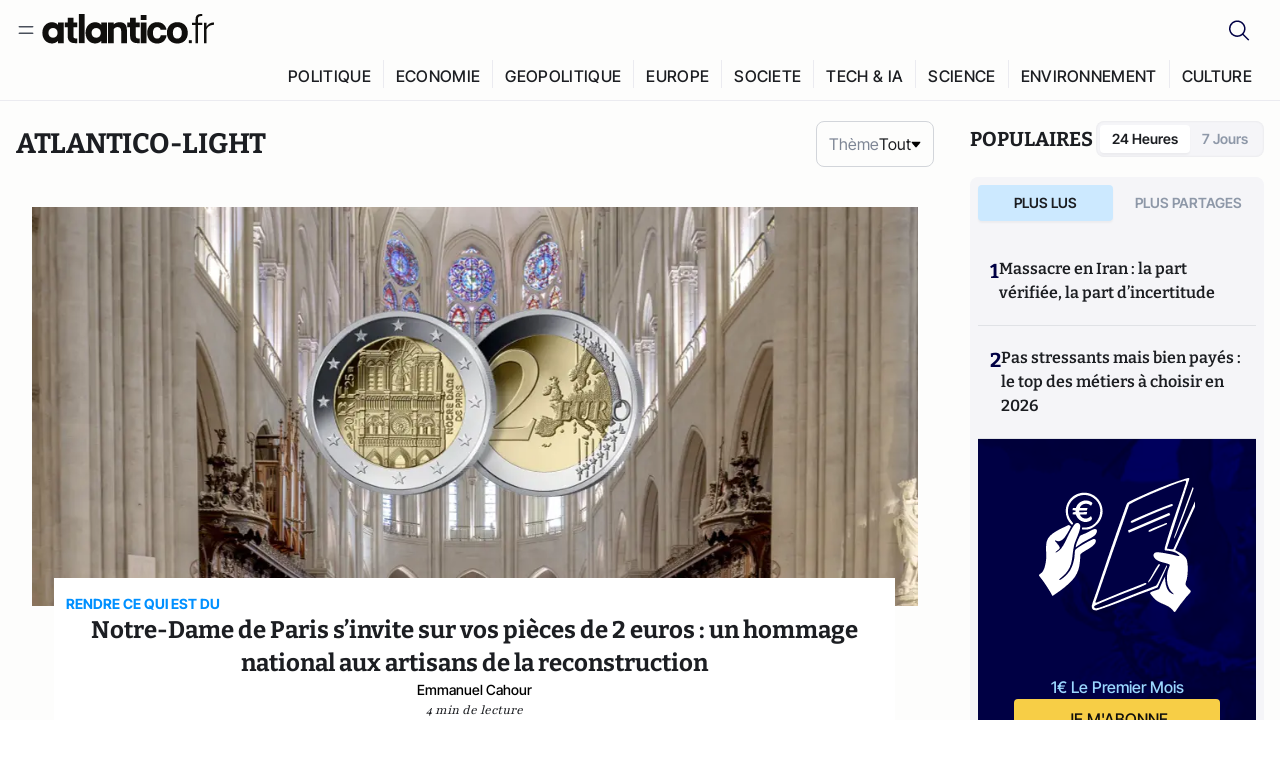

--- FILE ---
content_type: text/html;charset=utf-8
request_url: https://atlantico.fr/explore/atlantico-lights
body_size: 33661
content:
<!DOCTYPE html><html  lang="fr"><head><meta charset="utf-8"><meta name="viewport" content="width=device-width, initial-scale=1"><script type="importmap">{"imports":{"#entry":"/v3_nuxt/ROLjjYpq.js"}}</script><title>Atlantico-Light | Atlantico.fr</title><link rel="preconnect" href="https://securepubads.g.doubleclick.net"><script src="https://securepubads.g.doubleclick.net/tag/js/gpt.js" async type="39934c4b8f68da6738a6fdbd-text/javascript"></script><script src="https://bisko.gjirafa.net/web/atlantico-sdk.js" async type="39934c4b8f68da6738a6fdbd-text/javascript"></script><style>.slide-enter-active[data-v-7fdfb17c],.slide-leave-active[data-v-7fdfb17c]{transition:transform .3s ease}.slide-enter-from[data-v-7fdfb17c],.slide-leave-to[data-v-7fdfb17c]{transform:translate(100%)}.slide-enter-to[data-v-7fdfb17c],.slide-leave-from[data-v-7fdfb17c]{transform:translate(0)}.body[data-v-7fdfb17c]::-webkit-scrollbar{display:none}</style><style>.cursor-grab{cursor:grab;cursor:-webkit-grab}.cursor-grabbing{cursor:grabbing;cursor:-webkit-grabbing}</style><link rel="stylesheet" href="/v3_nuxt/entry.CUcwEuyd.css" crossorigin><link rel="preload" as="image" href="https://atlantico.codexcdn.net/assets/asqJboPwGsSlU6PuL.jpg?width=700&height=500&quality=75"><link rel="preload" as="image" href="https://atlantico.codexcdn.net/assets/asmHJ28LQB9Cbsr4K.jpg?width=700&height=500&quality=75"><link rel="preload" as="image" href="https://atlantico.codexcdn.net/assets/asf4oZTcB6lE5P1aN.jpg?width=700&height=500&quality=75"><link rel="preload" as="image" href="https://atlantico.codexcdn.net/assets/asFECCDA7XHAY3H44.jpg?width=700&height=500&quality=75"><link rel="preload" as="image" href="https://atlantico.codexcdn.net/assets/asgWkGRsg9SphSpj0.jpg?width=700&height=500&quality=75"><link rel="preload" as="image" href="https://atlantico.codexcdn.net/assets/asYbp2r4CxLiIAcvd.jpg?width=700&height=500&quality=75"><link rel="preload" as="image" href="https://atlantico.codexcdn.net/assets/asBUdKXi2v8l1YayL.jpg?width=700&height=500&quality=75"><link rel="preload" as="image" href="https://atlantico.codexcdn.net/assets/asC4vchjFAIVtpqeC.jpg?width=700&height=500&quality=75"><link rel="preload" as="image" href="https://atlantico.codexcdn.net/assets/asHLpFQKqLlVkESn3.jpg?width=700&height=500&quality=75"><link rel="preload" as="image" href="https://atlantico.codexcdn.net/assets/asE1U51z4Mc1DKsPF.jpg?width=700&height=500&quality=75"><link rel="preload" as="image" href="https://atlantico.codexcdn.net/assets/as0tABrDgr5cdJjNh.jpg?width=700&height=500&quality=75"><link rel="preload" as="image" href="https://atlantico.codexcdn.net/assets/aseTFgrK5JJkrglLO.jpg?width=700&height=500&quality=75"><link rel="preload" as="image" href="https://atlantico.codexcdn.net/assets/asp36rYJ6M2Gd8tJi.jpg?width=700&height=500&quality=75"><link rel="preload" as="image" href="https://atlantico.codexcdn.net/assets/asj0DpNAfAvMYvjPc.jpg?width=700&height=500&quality=75"><link rel="preload" as="image" href="https://atlantico.codexcdn.net/assets/as3mqlw7Dm0GpJb6w.jpg?width=700&height=500&quality=75"><link rel="preload" as="image" href="https://atlantico.codexcdn.net/assets/asJYyh4zAanJMZzVm.png?width=700&height=500&quality=75"><link rel="preload" as="image" href="https://atlantico.codexcdn.net/assets/asXbsMBCf2XvZFpHy.png?width=700&height=500&quality=75"><link rel="preload" as="image" href="https://atlantico.codexcdn.net/assets/asWh5J6c5GPFs63mj.jpg?width=700&height=500&quality=75"><link rel="preload" as="image" href="https://atlantico.codexcdn.net/assets/asRwSiznxLxObo3v9.jpg?width=700&height=500&quality=75"><link rel="modulepreload" as="script" crossorigin href="/v3_nuxt/ROLjjYpq.js"><link rel="modulepreload" as="script" crossorigin href="/v3_nuxt/D6V-7TVg.js"><link rel="modulepreload" as="script" crossorigin href="/v3_nuxt/CX-DQGMt.js"><link rel="modulepreload" as="script" crossorigin href="/v3_nuxt/DWy7edii.js"><link rel="modulepreload" as="script" crossorigin href="/v3_nuxt/uSFyEJpF.js"><link rel="modulepreload" as="script" crossorigin href="/v3_nuxt/pfogf-S6.js"><link rel="modulepreload" as="script" crossorigin href="/v3_nuxt/D-rtaRon.js"><link rel="modulepreload" as="script" crossorigin href="/v3_nuxt/CN9sZZFA.js"><link rel="modulepreload" as="script" crossorigin href="/v3_nuxt/Av__j5bX.js"><link rel="modulepreload" as="script" crossorigin href="/v3_nuxt/Bw9yKQzT.js"><link rel="modulepreload" as="script" crossorigin href="/v3_nuxt/Bgyaxa9B.js"><link rel="modulepreload" as="script" crossorigin href="/v3_nuxt/DtYH6TNp.js"><link rel="modulepreload" as="script" crossorigin href="/v3_nuxt/BLMDDnHx.js"><link rel="modulepreload" as="script" crossorigin href="/v3_nuxt/L3iAslb-.js"><link rel="modulepreload" as="script" crossorigin href="/v3_nuxt/C5lP0Sm2.js"><link rel="modulepreload" as="script" crossorigin href="/v3_nuxt/C96V2tip.js"><link rel="modulepreload" as="script" crossorigin href="/v3_nuxt/D3jxyJBK.js"><link rel="modulepreload" as="script" crossorigin href="/v3_nuxt/DQUy8N6L.js"><link rel="modulepreload" as="script" crossorigin href="/v3_nuxt/7sJ2nx5a.js"><link rel="modulepreload" as="script" crossorigin href="/v3_nuxt/B7d8D2oU.js"><link rel="modulepreload" as="script" crossorigin href="/v3_nuxt/BJsl_TCp.js"><link rel="modulepreload" as="script" crossorigin href="/v3_nuxt/D9po_9XG.js"><link rel="modulepreload" as="script" crossorigin href="/v3_nuxt/CBqDzlCG.js"><link rel="modulepreload" as="script" crossorigin href="/v3_nuxt/DyYSNLvw.js"><link rel="modulepreload" as="script" crossorigin href="/v3_nuxt/toJM70vm.js"><link rel="modulepreload" as="script" crossorigin href="/v3_nuxt/xQP_G4VK.js"><link rel="modulepreload" as="script" crossorigin href="/v3_nuxt/CQW0_ILY.js"><link rel="modulepreload" as="script" crossorigin href="/v3_nuxt/Bxp8bqa5.js"><link rel="modulepreload" as="script" crossorigin href="/v3_nuxt/DiPMpymZ.js"><link rel="modulepreload" as="script" crossorigin href="/v3_nuxt/BfekSUo5.js"><link rel="modulepreload" as="script" crossorigin href="/v3_nuxt/Qy02E6Gw.js"><link rel="modulepreload" as="script" crossorigin href="/v3_nuxt/DmtWjLhF.js"><link rel="modulepreload" as="script" crossorigin href="/v3_nuxt/Kvs9Xklx.js"><link rel="modulepreload" as="script" crossorigin href="/v3_nuxt/DKmWlYne.js"><link rel="modulepreload" as="script" crossorigin href="/v3_nuxt/BFRwwTn_.js"><link rel="modulepreload" as="script" crossorigin href="/v3_nuxt/yoFSMILH.js"><link rel="modulepreload" as="script" crossorigin href="/v3_nuxt/D_AWu3Kp.js"><link rel="modulepreload" as="script" crossorigin href="/v3_nuxt/DlAUqK2U.js"><link rel="modulepreload" as="script" crossorigin href="/v3_nuxt/Buw4rDfs.js"><link rel="modulepreload" as="script" crossorigin href="/v3_nuxt/BMwzUDzk.js"><link rel="preload" as="fetch" fetchpriority="low" crossorigin="anonymous" href="/v3_nuxt/builds/meta/85cd8dae-59c0-4e8f-9b7c-f4e034869a97.json"><script src="https://cdn.tonos.tech/sdk/tonos-script-stg.js?aId=0e0e4cf9b7e54af3a437480933e69d6d&t=web" data-cfasync="false" defer></script><script src="https://www.instagram.com/embed.js" defer type="39934c4b8f68da6738a6fdbd-text/javascript"></script><link rel="dns-prefetch" href="https://securepubads.g.doubleclick.net"><link rel="prefetch" as="image" type="image/svg+xml" href="/v3_nuxt/error-illustration.DUkv96ME.svg"><link rel="prefetch" as="image" type="image/svg+xml" href="/v3_nuxt/subscribe-img.BwIj5q4I.svg"><link rel="prefetch" as="style" crossorigin href="/v3_nuxt/index.7-qUVTK2.css"><link rel="prefetch" as="script" crossorigin href="/v3_nuxt/PRg2HIpY.js"><link rel="prefetch" as="script" crossorigin href="/v3_nuxt/CKyTZGUy.js"><link rel="prefetch" as="script" crossorigin href="/v3_nuxt/C50DJxyC.js"><link rel="prefetch" as="script" crossorigin href="/v3_nuxt/c_5hrBP5.js"><link rel="prefetch" as="script" crossorigin href="/v3_nuxt/BQ_To3H4.js"><link rel="prefetch" as="script" crossorigin href="/v3_nuxt/ByX9333B.js"><link rel="prefetch" as="script" crossorigin href="/v3_nuxt/BoaKd4ji.js"><link rel="prefetch" as="script" crossorigin href="/v3_nuxt/DvVz2EWK.js"><link rel="prefetch" as="script" crossorigin href="/v3_nuxt/BEcfq5rH.js"><link rel="prefetch" as="script" crossorigin href="/v3_nuxt/BSkaNyY1.js"><meta name="robots" content="max-image-preview:large"><link rel="icon" type="image/x-icon" href="/favicon.ico"><link rel="icon" type="image/svg" href="/atlantico-short-logo.svg"><script type="application/ld+json" data-hid="schemaOrganization">
    {
      "@context": "https://schema.org",
      "@type": "NewsMediaOrganization",
      "name": "Atlantico.fr",
      "url": "https://atlantico.fr",
      "slogan": "Êtes-vous prêt à changer d'avis ?",
      "logo": "https://atlantico.codexcdn.net/assets/aseAg7UxDo15736OI.png",
      "sameAs": [
        "https://www.facebook.com/atlantico.franc",
        "https://twitter.com/atlantico_fr",
        "https://www.linkedin.com/company/atlantico/"
      ]
    }
    </script><script type="39934c4b8f68da6738a6fdbd-text/javascript">
              (function(w,d,s,l,i){w[l]=w[l]||[];w[l].push({'gtm.start':
              new Date().getTime(),event:'gtm.js'});var f=d.getElementsByTagName(s)[0],
              j=d.createElement(s),dl=l!='dataLayer'?'&l='+l:'';j.async=true;j.src=
              'https://www.googletagmanager.com/gtm.js?id='+i+dl;f.parentNode.insertBefore(j,f);
              })(window,document,'script','dataLayer','GTM-K3S7WXR');
              </script><meta name="description" content="Atlantico est un média libéral-conservateur généraliste qui décrypte l’actualité avec son réseau d’experts en politique économie tech geopolitique etc."><meta name="keywords" content="Atlantico,Media,Information,Libéral,Conservateur,Actualité,Economie,Politique,Géopolitique,Tech,Culture,People,Articles,Podcasts,Vidéos"><meta name="publisher" content="Atlantico"><meta property="og:title" content="Atlantico"><meta property="og:description" content="Atlantico est un média libéral-conservateur généraliste qui décrypte l’actualité avec son réseau d’experts en politique économie tech geopolitique etc."><meta property="og:url" content="https://atlantico.fr"><meta property="og:image" content="https://atlantico.codexcdn.net/assets/aseAg7UxDo15736OI.png"><meta name="og:site_name" content="Atlantico"><meta name="og:type" content="website"><meta property="fb:app_id" content="1093005977806886"><meta name="msapplication-TileColor" content="#2b5797"><meta name="theme-color" content="#00014b"><meta name="apple-itunes-app" content="app-id=1564440160, app-argument=atlanticofr://?xto=AL-1-[iOS_Banner]"><meta name="al:ios:app_store_id" content="1564440160"><meta name="al:ios:app_name" content="Atlantico"><meta name="al:ios:url" content="atlanticofr://?xto=AL-1-[Autres]"><meta name="al:android:app_name" content="Atlantico"><meta name="al:android:package" content="com.talmont.atlantico"><meta name="al:android:url" content="atlanticofr://?xto=AL-1-[Autres]"><meta name="al:web:url" content="https://atlantico.fr"><meta name="apple-mobile-web-app-title" content="Atlantico"><meta name="twitter:app:id:googleplay" content="com.talmont.atlantico"><meta name="twitter:app:name:googleplay" content="Atlantico"><meta name="twitter:app:url:googleplay" content="https://atlantico.fr"><meta name="twitter:app:id:iphone" content="1564440160"><meta name="twitter:app:name:iphone" content="Atlantico .fr"><meta property="twitter:title" content="Atlantico"><meta property="twitter:url" content="https://atlantico.fr"><meta property="twitter:image" content="https://atlantico.codexcdn.net/assets/aseAg7UxDo15736OI.png"><meta property="twitter:description" content="Atlantico est un média libéral-conservateur généraliste qui décrypte l’actualité avec son réseau d’experts en politique économie tech geopolitique etc."><link rel="canonical" href="https://atlantico.fr/explore/atlantico-lights"><link rel="mask-icon" href="/safari-pinned-tab.svg" color="#00014b"><link rel="apple-touch-icon" href="/apple-touch-icon.svg" sizes="180x180"><link rel="alternate" type="application/rss+xml" href="https://rss.atlantico.fr" title="Atlantico RSS"><script type="application/ld+json">{"@context":"https://schema.org","@type":"BreadcrumbList","itemListElement":[{"@type":"ListItem","position":1,"name":"A la une","item":"https://atlantico.fr"},{"@type":"ListItem","position":2,"name":"Atlantico-Light","item":"https://atlantico.fr/explore/atlantico-lights"}]}</script><script type="39934c4b8f68da6738a6fdbd-module" src="/v3_nuxt/ROLjjYpq.js" crossorigin></script></head><body  class=""><noscript><iframe src="https://www.googletagmanager.com/ns.html?id=GTM-K3S7WXR"
          height="0" width="0" style="display:none;visibility:hidden"></iframe></noscript><!--teleport start anchor--><!----><!--teleport anchor--><div id="__nuxt"><div><div class="relative bg-[#FDFDFC]"><header class="sticky top-0 z-[9999] border-b border-[#EBEBF0] bg-[#fdfdfc] px-4 py-3 max-container:px-0 print:hidden [@media(min-width:1360px)]:pb-0 [@media(min-width:1361px)]:min-h-[105px]"><nav class="mx-auto flex min-h-9 max-w-[1360px] items-center justify-between"><div class="flex items-center gap-1.5 md:gap-5 [@media(min-width:375px)]:gap-3"><button class="hidden md:flex"><img src="data:image/svg+xml,%3csvg%20width=&#39;20&#39;%20height=&#39;20&#39;%20viewBox=&#39;0%200%2020%2020&#39;%20fill=&#39;none&#39;%20xmlns=&#39;http://www.w3.org/2000/svg&#39;%3e%3cpath%20d=&#39;M3.33334%206.6665H16.6667M3.33334%2013.3332H16.6667&#39;%20stroke=&#39;%23494F5A&#39;%20stroke-width=&#39;1.5&#39;%20stroke-linecap=&#39;round&#39;%20stroke-linejoin=&#39;round&#39;/%3e%3c/svg%3e" alt="Menu icon" width="20" height="20" class="h-5 w-5 cursor-pointer"></button><a href="/" class=""><img src="/logo.svg" width="185" height="32" class="h-[32px] w-[185px]" alt="Atlantico logo"></a></div><div class="flex items-center justify-center gap-2 md:gap-3"><button class="mr-3 hidden md:flex"><img src="data:image/svg+xml,%3csvg%20width=&#39;24&#39;%20height=&#39;24&#39;%20viewBox=&#39;0%200%2024%2024&#39;%20fill=&#39;none&#39;%20xmlns=&#39;http://www.w3.org/2000/svg&#39;%3e%3cpath%20d=&#39;M21.2765%2021.6164L15.6125%2015.9523C16.9735%2014.3183%2017.6522%2012.2225%2017.5074%2010.1009C17.3625%207.97924%2016.4053%205.99512%2014.8348%204.56126C13.2644%203.12741%2011.2016%202.35421%209.07555%202.40253C6.94953%202.45084%204.92397%203.31694%203.42026%204.82065C1.91655%206.32436%201.05045%208.34992%201.00213%2010.4759C0.953823%2012.602%201.72702%2014.6648%203.16087%2016.2352C4.59473%2017.8057%206.57885%2018.7629%208.70048%2018.9078C10.8221%2019.0526%2012.9179%2018.3739%2014.5519%2017.0129L20.216%2022.6769L21.2765%2021.6164ZM2.52654%2010.6769C2.52654%209.34191%202.92243%208.03687%203.66412%206.92684C4.40582%205.8168%205.46003%204.95164%206.69343%204.44075C7.92683%203.92986%209.28403%203.79618%2010.5934%204.05663C11.9028%204.31709%2013.1055%204.95996%2014.0495%205.90396C14.9935%206.84797%2015.6364%208.0507%2015.8968%209.36008C16.1573%2010.6694%2016.0236%2012.0266%2015.5127%2013.26C15.0018%2014.4935%2014.1367%2015.5477%2013.0266%2016.2894C11.9166%2017.0311%2010.6116%2017.4269%209.27654%2017.4269C7.48694%2017.425%205.77121%2016.7132%204.50577%2015.4477C3.24033%2014.1823%202.52853%2012.4665%202.52654%2010.6769Z&#39;%20fill=&#39;%23000044&#39;/%3e%3c/svg%3e" alt="Search icon" width="24" height="24"></button><span></span><button class="flex md:hidden"><img src="data:image/svg+xml,%3csvg%20width=&#39;20&#39;%20height=&#39;20&#39;%20viewBox=&#39;0%200%2020%2020&#39;%20fill=&#39;none&#39;%20xmlns=&#39;http://www.w3.org/2000/svg&#39;%3e%3cpath%20d=&#39;M3.33334%206.6665H16.6667M3.33334%2013.3332H16.6667&#39;%20stroke=&#39;%23494F5A&#39;%20stroke-width=&#39;1.5&#39;%20stroke-linecap=&#39;round&#39;%20stroke-linejoin=&#39;round&#39;/%3e%3c/svg%3e" alt="Menu icon" width="20" height="20" class="h-5 w-5 cursor-pointer"></button></div></nav><div class="mx-auto mt-3 max-w-[1360px] items-end justify-end gap-1 [@media(max-width:1023px)]:hidden [@media(min-width:1024px)]:flex"><div class="flex pb-4 [@media(min-width:1024px)]:pb-0"><!--[--><div class="border-r border-[#EBEBF0] px-2 pt-1 last:border-none [@media(max-width:1360px)]:px-1"><a href="/explore/all/politique" class="px-3 pb-4 pt-1 text-sm font-medium uppercase leading-[125%] tracking-[0.02em] text-gray10 hover:border-b-4 hover:border-link-blue hover:bg-[#EBEBF0] xl:text-base [@media(max-width:1360px)]:px-2">POLITIQUE</a></div><div class="border-r border-[#EBEBF0] px-2 pt-1 last:border-none [@media(max-width:1360px)]:px-1"><a href="/explore/all/economie" class="px-3 pb-4 pt-1 text-sm font-medium uppercase leading-[125%] tracking-[0.02em] text-gray10 hover:border-b-4 hover:border-link-blue hover:bg-[#EBEBF0] xl:text-base [@media(max-width:1360px)]:px-2">ECONOMIE</a></div><div class="border-r border-[#EBEBF0] px-2 pt-1 last:border-none [@media(max-width:1360px)]:px-1"><a href="/explore/all/geopolitique" class="px-3 pb-4 pt-1 text-sm font-medium uppercase leading-[125%] tracking-[0.02em] text-gray10 hover:border-b-4 hover:border-link-blue hover:bg-[#EBEBF0] xl:text-base [@media(max-width:1360px)]:px-2">GEOPOLITIQUE</a></div><div class="border-r border-[#EBEBF0] px-2 pt-1 last:border-none [@media(max-width:1360px)]:px-1"><a href="/explore/all/europe" class="px-3 pb-4 pt-1 text-sm font-medium uppercase leading-[125%] tracking-[0.02em] text-gray10 hover:border-b-4 hover:border-link-blue hover:bg-[#EBEBF0] xl:text-base [@media(max-width:1360px)]:px-2">EUROPE</a></div><div class="border-r border-[#EBEBF0] px-2 pt-1 last:border-none [@media(max-width:1360px)]:px-1"><a href="/explore/all/societe" class="px-3 pb-4 pt-1 text-sm font-medium uppercase leading-[125%] tracking-[0.02em] text-gray10 hover:border-b-4 hover:border-link-blue hover:bg-[#EBEBF0] xl:text-base [@media(max-width:1360px)]:px-2">SOCIETE</a></div><div class="border-r border-[#EBEBF0] px-2 pt-1 last:border-none [@media(max-width:1360px)]:px-1"><a href="/explore/all/tech-ia" class="px-3 pb-4 pt-1 text-sm font-medium uppercase leading-[125%] tracking-[0.02em] text-gray10 hover:border-b-4 hover:border-link-blue hover:bg-[#EBEBF0] xl:text-base [@media(max-width:1360px)]:px-2">TECH &amp; IA</a></div><div class="border-r border-[#EBEBF0] px-2 pt-1 last:border-none [@media(max-width:1360px)]:px-1"><a href="/explore/all/science" class="px-3 pb-4 pt-1 text-sm font-medium uppercase leading-[125%] tracking-[0.02em] text-gray10 hover:border-b-4 hover:border-link-blue hover:bg-[#EBEBF0] xl:text-base [@media(max-width:1360px)]:px-2">SCIENCE</a></div><div class="border-r border-[#EBEBF0] px-2 pt-1 last:border-none [@media(max-width:1360px)]:px-1"><a href="/explore/all/environnement" class="px-3 pb-4 pt-1 text-sm font-medium uppercase leading-[125%] tracking-[0.02em] text-gray10 hover:border-b-4 hover:border-link-blue hover:bg-[#EBEBF0] xl:text-base [@media(max-width:1360px)]:px-2">ENVIRONNEMENT</a></div><div class="border-r border-[#EBEBF0] px-2 pt-1 last:border-none [@media(max-width:1360px)]:px-1"><a href="/explore/all/culture" class="px-3 pb-4 pt-1 text-sm font-medium uppercase leading-[125%] tracking-[0.02em] text-gray10 hover:border-b-4 hover:border-link-blue hover:bg-[#EBEBF0] xl:text-base [@media(max-width:1360px)]:px-2">CULTURE</a></div><!--]--></div></div><!----><!----></header><!--teleport start--><!--teleport end--><!----><!----><!----><!----><!--[--><!----><aside class="translate-x-full md:-translate-x-full fixed right-0 top-0 z-[99999] h-full w-full transform overflow-y-auto bg-[#F9FAFB] transition-transform duration-300 ease-in-out sm:max-w-[400px] md:left-0"><div class="sticky top-0 z-10 flex min-h-[57px] items-end justify-between border-b border-[#EBEBF0] bg-[#FDFDFC] px-5 py-1.5 pr-2 [@media(min-width:1361px)]:min-h-[105px] [@media(min-width:1361px)]:py-3"><span class="font-bitter text-2xl font-bold uppercase text-gray10"> Menu </span><div class="block w-fit"><img src="data:image/svg+xml,%3csvg%20width=&#39;13&#39;%20height=&#39;12&#39;%20viewBox=&#39;0%200%2013%2012&#39;%20fill=&#39;none&#39;%20xmlns=&#39;http://www.w3.org/2000/svg&#39;%3e%3cpath%20fill-rule=&#39;evenodd&#39;%20clip-rule=&#39;evenodd&#39;%20d=&#39;M2.89254%209.35355C3.0878%209.54882%203.40439%209.54882%203.59965%209.35355L6.24609%206.70711L8.89254%209.35355C9.0878%209.54882%209.40439%209.54882%209.59965%209.35355C9.79491%209.15829%209.79491%208.84171%209.59965%208.64645L6.9532%206L9.59965%203.35355C9.79491%203.15829%209.79491%202.84171%209.59965%202.64645C9.40439%202.45118%209.0878%202.45118%208.89254%202.64645L6.24609%205.29289L3.59965%202.64645C3.40439%202.45118%203.0878%202.45118%202.89254%202.64645C2.69728%202.84171%202.69728%203.15829%202.89254%203.35355L5.53899%206L2.89254%208.64645C2.69728%208.84171%202.69728%209.15829%202.89254%209.35355Z&#39;%20fill=&#39;%231C1E22&#39;/%3e%3c/svg%3e" alt="Close icon" class="cursor-pointer px-3 py-2" width="46" height="46"></div></div><div class="flex flex-col px-4"><div class="relative mt-6 flex"><img src="data:image/svg+xml,%3csvg%20width=&#39;24&#39;%20height=&#39;24&#39;%20viewBox=&#39;0%200%2024%2024&#39;%20fill=&#39;none&#39;%20xmlns=&#39;http://www.w3.org/2000/svg&#39;%3e%3cpath%20d=&#39;M21.2765%2021.6164L15.6125%2015.9523C16.9735%2014.3183%2017.6522%2012.2225%2017.5074%2010.1009C17.3625%207.97924%2016.4053%205.99512%2014.8348%204.56126C13.2644%203.12741%2011.2016%202.35421%209.07555%202.40253C6.94953%202.45084%204.92397%203.31694%203.42026%204.82065C1.91655%206.32436%201.05045%208.34992%201.00213%2010.4759C0.953823%2012.602%201.72702%2014.6648%203.16087%2016.2352C4.59473%2017.8057%206.57885%2018.7629%208.70048%2018.9078C10.8221%2019.0526%2012.9179%2018.3739%2014.5519%2017.0129L20.216%2022.6769L21.2765%2021.6164ZM2.52654%2010.6769C2.52654%209.34191%202.92243%208.03687%203.66412%206.92684C4.40582%205.8168%205.46003%204.95164%206.69343%204.44075C7.92683%203.92986%209.28403%203.79618%2010.5934%204.05663C11.9028%204.31709%2013.1055%204.95996%2014.0495%205.90396C14.9935%206.84797%2015.6364%208.0507%2015.8968%209.36008C16.1573%2010.6694%2016.0236%2012.0266%2015.5127%2013.26C15.0018%2014.4935%2014.1367%2015.5477%2013.0266%2016.2894C11.9166%2017.0311%2010.6116%2017.4269%209.27654%2017.4269C7.48694%2017.425%205.77121%2016.7132%204.50577%2015.4477C3.24033%2014.1823%202.52853%2012.4665%202.52654%2010.6769Z&#39;%20fill=&#39;%23000044&#39;/%3e%3c/svg%3e" alt="Search icon" width="16" height="16" class="absolute left-4 top-3.5"><input value="" type="text" placeholder="Recherche..." class="w-full rounded border border-[#8E98A83D] bg-white py-[11px] pl-10 text-sm text-gray7 outline-none"></div></div><nav class="flex flex-col p-5"><!----><button style="" class="mt-2 flex h-[40px] justify-center rounded bg-[#E6E6EC] px-3 py-2.5 text-sm font-medium uppercase text-black md:hidden"> Je me connecte </button><!----><span class="mb-2 text-base font-medium uppercase text-gray10"> Categories </span><!--[--><a href="/explore/decryptages" class="border border-[#F6F6F6] bg-white p-3 text-base font-medium text-gray9 hover:bg-gray1 rounded-t-lg">Décryptages</a><a href="/explore/dossiers" class="border border-[#F6F6F6] bg-white p-3 text-base font-medium text-gray9 hover:bg-gray1">Dossiers</a><a href="/explore/rdvs" class="border border-[#F6F6F6] bg-white p-3 text-base font-medium text-gray9 hover:bg-gray1">Rendez-Vous</a><a href="/explore/videos" class="border border-[#F6F6F6] bg-white p-3 text-base font-medium text-gray9 hover:bg-gray1">Vidéos</a><a href="/explore/podcasts" class="border border-[#F6F6F6] bg-white p-3 text-base font-medium text-gray9 hover:bg-gray1">Podcasts</a><!--]--><button class="&#39;border rounded-b-lg&#39;, border-[#F6F6F6] bg-white p-3 text-left text-base font-medium text-gray9 hover:bg-gray1"> Plus Lus </button><div class="mt-9"><span class="text-gray8 mb-2 block text-xs uppercase"> Recevez notre newsletter </span><form class="relative"><input value="" placeholder="Entrez votre email pour recevoir la newsletter" class="w-full rounded border border-gray2 bg-white py-3 pl-4 pr-10 text-sm text-gray7 outline-none pr-12"><button type="submit" class="mt-2 min-h-[42.41px] w-full rounded-[4px] border border-brand9 bg-yellow-btn p-2.5 text-base font-medium uppercase text-brand9"><p>S&#39;inscrire</p></button></form><!----></div><p class="mb-6 mt-2 text-sm text-[#32363E]"> En cliquant sur s&#39;inscrire, vous confirmez que vous acceptez nos <a href="/conditions-generales" class="font-medium text-brand9 underline"> Termes et Conditions </a></p><div class="flex flex-col border-b border-[#E5E5E7] pb-3"><span class="mb-2 text-base font-medium uppercase text-gray10"> Themes </span><!--[--><a href="/explore/all/politique" class="border border-[#F6F6F6] bg-white p-3 text-base font-medium text-gray9 hover:bg-gray1 rounded-t-lg">Politique</a><a href="/explore/all/economie" class="border border-[#F6F6F6] bg-white p-3 text-base font-medium text-gray9 hover:bg-gray1">Economie</a><a href="/explore/all/geopolitique" class="border border-[#F6F6F6] bg-white p-3 text-base font-medium text-gray9 hover:bg-gray1">Géopolitique</a><a href="/explore/all/europe" class="border border-[#F6F6F6] bg-white p-3 text-base font-medium text-gray9 hover:bg-gray1">Europe</a><a href="/explore/all/societe" class="border border-[#F6F6F6] bg-white p-3 text-base font-medium text-gray9 hover:bg-gray1">Société</a><a href="/explore/all/tech-ia" class="border border-[#F6F6F6] bg-white p-3 text-base font-medium text-gray9 hover:bg-gray1">Tech &amp; IA</a><a href="/explore/all/science" class="border border-[#F6F6F6] bg-white p-3 text-base font-medium text-gray9 hover:bg-gray1">Science</a><a href="/explore/all/environnement" class="border border-[#F6F6F6] bg-white p-3 text-base font-medium text-gray9 hover:bg-gray1">Environnement</a><a href="/explore/all/culture" class="border border-[#F6F6F6] bg-white p-3 text-base font-medium text-gray9 hover:bg-gray1 rounded-b-lg">Culture</a><!--]--></div><a href="/about" class="mt-3 flex items-center justify-between gap-1.5 rounded-lg bg-white p-3 text-base font-medium tracking-[0.32px] text-brand9"><div class="flex items-center gap-2"><img src="data:image/svg+xml,%3csvg%20width=&#39;18&#39;%20height=&#39;18&#39;%20viewBox=&#39;0%200%2018%2018&#39;%20fill=&#39;none&#39;%20xmlns=&#39;http://www.w3.org/2000/svg&#39;%3e%3cpath%20d=&#39;M8.94284%2011.9219C10.5556%2011.9219%2011.713%2010.7455%2011.713%209.00006C11.713%207.25449%2010.5556%206.09723%208.94284%206.09723C7.31119%206.09723%206.17275%207.25449%206.17275%209.00006C6.17275%2010.7455%207.31119%2011.9219%208.94284%2011.9219ZM2.54883%208.981C2.54883%205.20526%205.0534%202.625%208.2788%202.625C9.79661%202.625%2011.0489%203.19433%2011.9406%204.16185V2.8337H15.4507V15.1663H11.9406V13.8192C11.0489%2014.8059%209.79661%2015.375%208.2788%2015.375C5.0534%2015.375%202.54883%2012.7758%202.54883%208.981Z&#39;%20fill=&#39;%23100F0D&#39;/%3e%3c/svg%3e" alt="Atlantico logo with letter" width="18" height="18"> Atlantico, c&#39;est qui, c&#39;est quoi ? </div><img src="data:image/svg+xml,%3csvg%20width=&#39;7&#39;%20height=&#39;12&#39;%20viewBox=&#39;0%200%207%2012&#39;%20fill=&#39;none&#39;%20xmlns=&#39;http://www.w3.org/2000/svg&#39;%3e%3cpath%20d=&#39;M5.37468%206.00015C5.37468%206.00951%205.36922%205.92882%205.24935%205.72997C5.13977%205.54819%204.97124%205.32725%204.74968%205.07648C4.30792%204.57658%203.70724%204.01381%203.09033%203.47818C2.4764%202.94513%201.86029%202.45072%201.39681%202.08902C1.16539%201.90841%200.972209%201.7609%200.83773%201.65933C0.770628%201.60865%200.717867%201.56947%200.682294%201.54296C0.664635%201.52979%200.651394%201.51949%200.642418%201.51285C0.637925%201.50952%200.634011%201.50713%200.631838%201.50552C0.630825%201.50477%200.629867%201.50424%200.629397%201.50389V1.50308C0.351496%201.29841%200.292139%200.907798%200.496747%200.62987C0.701417%200.351971%201.09203%200.292618%201.36996%200.49722H1.37077L1.37158%200.498034C1.3723%200.49856%201.37358%200.499542%201.37484%200.500475C1.37746%200.502411%201.38145%200.505074%201.38623%200.508613C1.39614%200.515949%201.41071%200.526453%201.42936%200.540352C1.46699%200.568392%201.52182%200.609932%201.59131%200.662422C1.73026%200.767374%201.92861%200.918353%202.16586%201.1035C2.63981%201.47338%203.27405%201.98215%203.90983%202.53417C4.54256%203.08354%205.19162%203.68799%205.68718%204.24885C5.93436%204.5286%206.15646%204.81282%206.32032%205.08462C6.47376%205.33922%206.62468%205.66153%206.62468%206.00015C6.62468%206.33877%206.47376%206.66107%206.32032%206.91568C6.15646%207.18748%205.93436%207.4717%205.68718%207.75145C5.19162%208.31231%204.54256%208.91677%203.90983%209.46613C3.27392%2010.0183%202.63903%2010.5269%202.16504%2010.8968C1.9279%2011.0819%201.73022%2011.233%201.59131%2011.3379C1.52182%2011.3904%201.46699%2011.4319%201.42936%2011.4599C1.41072%2011.4738%201.39614%2011.4843%201.38623%2011.4917C1.38148%2011.4952%201.37746%2011.4979%201.37484%2011.4998C1.3736%2011.5007%201.3723%2011.5017%201.37158%2011.5023L1.37077%2011.5031H1.36996C1.09202%2011.7077%200.701421%2011.6483%200.496747%2011.3704C0.292119%2011.0925%200.351484%2010.7019%200.629397%2010.4972V10.4964C0.62987%2010.4961%200.630816%2010.4955%200.631838%2010.4948C0.633958%2010.4932%200.637276%2010.4907%200.641604%2010.4875C0.650583%2010.4808%200.664508%2010.4706%200.682294%2010.4573C0.717871%2010.4308%200.770618%2010.3917%200.83773%2010.341C0.97221%2010.2394%201.16539%2010.0919%201.39681%209.91128C1.86026%209.54961%202.47563%209.05512%203.08952%208.52212C3.70655%207.9864%204.30784%207.42381%204.74968%206.92382C4.97124%206.67305%205.13977%206.45211%205.24935%206.27033C5.3692%206.07149%205.37468%205.99081%205.37468%206.00015Z&#39;%20fill=&#39;%23494F5A&#39;/%3e%3c/svg%3e" alt="Arrow right icon" width="16" height="16" class="h-4 w-4"></a><div class="my-3 border-b"></div><ul class="flex flex-wrap gap-4"><!--[--><li><a href="/about" class="text-base font-medium tracking-[0.56px] text-gray9 hover:text-link-blue">À propos de nous</a></li><li><a href="/contact" class="text-base font-medium tracking-[0.56px] text-gray9 hover:text-link-blue">Nous contacter</a></li><li><a href="/cgv" class="text-base font-medium tracking-[0.56px] text-gray9 hover:text-link-blue">CGV</a></li><li><a href="/legal" class="text-base font-medium tracking-[0.56px] text-gray9 hover:text-link-blue">Mentions légales</a></li><li><button type="button" class="cursor-pointer text-base font-medium tracking-[0.56px] text-gray9 hover:text-link-blue">Gestion de la publicité</button></li><li><button type="button" class="cursor-pointer text-base font-medium tracking-[0.56px] text-gray9 hover:text-link-blue">Gestion des cookies</button></li><li><a href="/politique-de-confidentialite" class="text-base font-medium tracking-[0.56px] text-gray9 hover:text-link-blue">Politique de confidentialité</a></li><li><a href="/politique-daccessibilite" class="text-base font-medium tracking-[0.56px] text-gray9 hover:text-link-blue">Politique d’accessibilité</a></li><li><a href="/politique-relative-aux-cookies" class="text-base font-medium tracking-[0.56px] text-gray9 hover:text-link-blue">Politique relative aux cookies</a></li><li><a href="/conditions-generales" class="text-base font-medium tracking-[0.56px] text-gray9 hover:text-link-blue">Conditions générales d’utilisation</a></li><!--]--></ul></nav></aside><!--]--><main class="mx-auto w-full max-w-[1360px] px-4 pb-5 pt-0 lg:py-5 max-container:px-0"><!--[--><!--[--><div id="tonos-content-id" value="non-premium"></div><div class="lg:flex lg:w-full lg:justify-between lg:gap-10"><div class="py-6 lg:flex lg:min-w-0 lg:basis-[73.53%] lg:flex-col lg:py-0"><div id="tonos-content-id" value="non-premium"></div><div class="flex items-center justify-between"><h1 class="font-bitter text-2xl font-bold uppercase text-gray10 md:text-[28px]">ATLANTICO-LIGHT</h1><div class="relative w-max"><button class="flex items-center justify-between gap-2 rounded-lg border border-solid border-gray3 px-3 py-2 sm:w-max md:py-2.5"><span class="text-base capitalize text-gray6">Thème</span><div class="flex items-center gap-2"><span class="text-base text-gray10">Tout</span><img src="data:image/svg+xml,%3csvg%20width=&#39;16&#39;%20height=&#39;17&#39;%20viewBox=&#39;0%200%2016%2017&#39;%20fill=&#39;none&#39;%20xmlns=&#39;http://www.w3.org/2000/svg&#39;%3e%3cpath%20d=&#39;M8.74836%2013.5121L14.6568%206.46592C15.3232%205.67126%2014.8512%204.3125%2013.9089%204.3125L2.09194%204.3125C1.14957%204.3125%200.677631%205.67125%201.34399%206.46592L7.25245%2013.5121C7.66553%2014.0047%208.33527%2014.0047%208.74836%2013.5121Z&#39;%20fill=&#39;black&#39;/%3e%3c/svg%3e" alt="Fill down arrow" width="10" height="15"></div></button><!----></div></div><div class="my-6"><!--[--><!--[--><div class="group relative pb-11 pt-0 hover:bg-[#0000440A] focus:bg-[#0000440A] md:!p-4 mb-0 border-b border-gray2"><div class="flex md:mx-0 md:w-full"><a href="/article/atlantico-light/notre-dame-de-paris-sinvite-sur-vos-pieces-de-2-euros-un-hommage-national-aux-artisans-de-la-reconstruction" class="relative max-h-[262px] w-full md:max-h-[666px]"><!----><script src="/cdn-cgi/scripts/7d0fa10a/cloudflare-static/rocket-loader.min.js" data-cf-settings="39934c4b8f68da6738a6fdbd-|49"></script><img onerror="this.setAttribute(&#39;data-error&#39;, 1)" width="1070" height="650" alt="La Monnaie de Paris met en circulation une nouvelle pièce commémorative de 2 euros à l’effigie de la cathédrale Notre-Dame de Paris" loading="lazy" data-nuxt-img srcset="https://atlantico.codexcdn.net/assets/aseuiAtCV5UwC9eZT.jpg?width=1070&amp;height=650&amp;quality=75 1x, https://atlantico.codexcdn.net/assets/aseuiAtCV5UwC9eZT.jpg?width=1070&amp;height=650&amp;quality=75 2x" fetchpriority="low" class="aspect-[4/3] h-full w-full object-cover" src="https://atlantico.codexcdn.net/assets/aseuiAtCV5UwC9eZT.jpg?width=1070&amp;height=650&amp;quality=75"></a></div><div class="z-5 relative mx-auto -mt-7 max-w-[95%] bg-white px-3 py-4 transition-shadow group-hover:shadow-lg group-focus:shadow-lg"><div class="flex flex-col items-center gap-4 text-center"><p class="w-full !text-start text-sm font-bold uppercase text-link-blue">RENDRE CE QUI EST DU</p><a href="/article/atlantico-light/notre-dame-de-paris-sinvite-sur-vos-pieces-de-2-euros-un-hommage-national-aux-artisans-de-la-reconstruction" class="font-bitter text-xl font-bold leading-[130%] text-gray10 md:text-[28px] md:leading-[140%] md:!text-[24px]"><span>Notre-Dame de Paris s’invite sur vos pièces de 2 euros : un hommage national aux artisans de la reconstruction</span></a><!--[--><div class="flex items-center gap-x-2"><!----><div class="flex flex-wrap items-center font-medium text-sm"><!--[--><!--[--><a href="/author/emmanuel-cahour-ceTZgD2HO1" class="group flex cursor-pointer items-center gap-2 md:hover:underline">Emmanuel Cahour <!----></a><!----><!--]--><!--]--></div></div><p class="font-playfair text-xs italic text-gray10 sm:text-sm">4 min de lecture </p><!--]--></div></div></div><!--[--><!--[--><div class="flex items-start gap-2 border-b border-gray2 py-5 hover:bg-[#0000440A] focus:bg-[#0000440A] md:p-5 md:pt-8"><div class="w-full"><div class="flex w-full items-center justify-between"><p class="mb-4 text-sm font-bold uppercase text-link-blue">VICTOIRE JUDICIAIRE</p></div><div class="flow-root md:flex md:items-start md:gap-3"><div class="float-right mb-2 ml-3 w-[28%] md:order-last md:float-none md:mb-0 md:ml-0 md:basis-[15%]"><a href="/article/atlantico-light/annulation-projection-film-sacre-coeur-decidee-par-mairie-marseille-suspendue-par-justice-documentaire-religion-foi-cinema-France-jesus-christ-Steven-Gunnell-chateau-de-la-buzine" class=""><script src="/cdn-cgi/scripts/7d0fa10a/cloudflare-static/rocket-loader.min.js" data-cf-settings="39934c4b8f68da6738a6fdbd-|49"></script><img onerror="this.setAttribute(&#39;data-error&#39;, 1)" alt="Steven Gunnell incarnant Jésus  lors du spectacle « Ben-Hur » de Robert Hossein, lors de la première, le 22 septembre 2006, au Stade de France à Saint-Denis." loading="eager" data-nuxt-img srcset="https://atlantico.codexcdn.net/assets/asqJboPwGsSlU6PuL.jpg?width=700&amp;height=500&amp;quality=75 1x, https://atlantico.codexcdn.net/assets/asqJboPwGsSlU6PuL.jpg?width=700&amp;height=500&amp;quality=75 2x" fetchpriority="high" class="aspect-square h-full w-full object-cover" src="https://atlantico.codexcdn.net/assets/asqJboPwGsSlU6PuL.jpg?width=700&amp;height=500&amp;quality=75"></a></div><div class="contents md:block md:flex-1"><a href="/article/atlantico-light/annulation-projection-film-sacre-coeur-decidee-par-mairie-marseille-suspendue-par-justice-documentaire-religion-foi-cinema-France-jesus-christ-Steven-Gunnell-chateau-de-la-buzine" class="mb-2 font-bitter text-xl font-bold text-gray10 md:mb-4 md:text-2xl">L&#39;annulation de la projection du film « Sacré Cœur » à Marseille, décidée par la mairie, est suspendue par la justice</a><div class="flex items-center gap-x-2 my-2"><!----><div class="flex flex-wrap items-center font-medium text-sm"><!--[--><!--[--><a href="/author/gabriel-mabille-ceRH7UlCZa" class="group flex cursor-pointer items-center gap-2 md:hover:underline">Gabriel Mabille <!----></a><!----><!--]--><!--]--></div></div><p class="font-playfair text-xs italic text-gray10 sm:text-sm">2 min de lecture </p></div></div></div><!--[--><!--]--></div><!--[--><!--]--><!--]--><!--[--><div class="flex items-start gap-2 border-b border-gray2 py-5 hover:bg-[#0000440A] focus:bg-[#0000440A] md:p-5 md:pt-8"><div class="w-full"><div class="flex w-full items-center justify-between"><p class="mb-4 text-sm font-bold uppercase text-link-blue">SITUATION UBUESQUE</p></div><div class="flow-root md:flex md:items-start md:gap-3"><div class="float-right mb-2 ml-3 w-[28%] md:order-last md:float-none md:mb-0 md:ml-0 md:basis-[15%]"><a href="/article/atlantico-light/aix-il-refuse-d-etre-inscrit-au-fichier-national-des-empreintes-genetiques-le-tribunal-decouvre-qu-il-s-y-trouve-deja" class=""><script src="/cdn-cgi/scripts/7d0fa10a/cloudflare-static/rocket-loader.min.js" data-cf-settings="39934c4b8f68da6738a6fdbd-|49"></script><img onerror="this.setAttribute(&#39;data-error&#39;, 1)" alt="Tribunal. (Image d&#39;illustration)" loading="eager" data-nuxt-img srcset="https://atlantico.codexcdn.net/assets/asmHJ28LQB9Cbsr4K.jpg?width=700&amp;height=500&amp;quality=75 1x, https://atlantico.codexcdn.net/assets/asmHJ28LQB9Cbsr4K.jpg?width=700&amp;height=500&amp;quality=75 2x" fetchpriority="high" class="aspect-square h-full w-full object-cover" src="https://atlantico.codexcdn.net/assets/asmHJ28LQB9Cbsr4K.jpg?width=700&amp;height=500&amp;quality=75"></a></div><div class="contents md:block md:flex-1"><a href="/article/atlantico-light/aix-il-refuse-d-etre-inscrit-au-fichier-national-des-empreintes-genetiques-le-tribunal-decouvre-qu-il-s-y-trouve-deja" class="mb-2 font-bitter text-xl font-bold text-gray10 md:mb-4 md:text-2xl">Aix : Il refuse d&#39;être inscrit au fichier national des empreintes génétiques, le tribunal découvre qu&#39;il s&#39;y trouve déjà</a><div class="flex items-center gap-x-2 my-2"><!----><div class="flex flex-wrap items-center font-medium text-sm"><!--[--><!--[--><a href="/author/emmanuel-cahour-ceTZgD2HO1" class="group flex cursor-pointer items-center gap-2 md:hover:underline">Emmanuel Cahour <!----></a><!----><!--]--><!--]--></div></div><p class="font-playfair text-xs italic text-gray10 sm:text-sm">2 min de lecture </p></div></div></div><!--[--><!--]--></div><!--[--><!--]--><!--]--><!--[--><div class="!border-b-0 flex items-start gap-2 border-b border-gray2 py-5 hover:bg-[#0000440A] focus:bg-[#0000440A] md:p-5 md:pt-8"><div class="w-full"><div class="flex w-full items-center justify-between"><p class="mb-4 text-sm font-bold uppercase text-link-blue">ASTERIX EN LUSITANIE</p></div><div class="flow-root md:flex md:items-start md:gap-3"><div class="float-right mb-2 ml-3 w-[28%] md:order-last md:float-none md:mb-0 md:ml-0 md:basis-[15%]"><a href="/article/atlantico-light/avec-un-tirage-a-deux-millions-d-exemplaires-le-nouvel-album-d-asterix-debarque-ce-jeudi-dans-les-librairies" class=""><script src="/cdn-cgi/scripts/7d0fa10a/cloudflare-static/rocket-loader.min.js" data-cf-settings="39934c4b8f68da6738a6fdbd-|49"></script><img onerror="this.setAttribute(&#39;data-error&#39;, 1)" alt="Le livre récemment publié « Astérix en Lusitanie » de Fabcaro et illustré par Didier Conrad, est photographié à travers une vitrine de la librairie Bertrand à Chiado, Lisbonne, le 23 octobre 2025." loading="eager" data-nuxt-img srcset="https://atlantico.codexcdn.net/assets/asf4oZTcB6lE5P1aN.jpg?width=700&amp;height=500&amp;quality=75 1x, https://atlantico.codexcdn.net/assets/asf4oZTcB6lE5P1aN.jpg?width=700&amp;height=500&amp;quality=75 2x" fetchpriority="high" class="aspect-square h-full w-full object-cover" src="https://atlantico.codexcdn.net/assets/asf4oZTcB6lE5P1aN.jpg?width=700&amp;height=500&amp;quality=75"></a></div><div class="contents md:block md:flex-1"><a href="/article/atlantico-light/avec-un-tirage-a-deux-millions-d-exemplaires-le-nouvel-album-d-asterix-debarque-ce-jeudi-dans-les-librairies" class="mb-2 font-bitter text-xl font-bold text-gray10 md:mb-4 md:text-2xl">Avec un tirage à deux millions d&#39;exemplaires, le nouvel album d&#39;Astérix débarque ce jeudi dans les librairies</a><div class="flex items-center gap-x-2 my-2"><!----><div class="flex flex-wrap items-center font-medium text-sm"><!--[--><!--[--><a href="/author/kimberley-bort-ceAm6GJ6Vq" class="group flex cursor-pointer items-center gap-2 md:hover:underline">Kimberley Bort <!----></a><!----><!--]--><!--]--></div></div><p class="font-playfair text-xs italic text-gray10 sm:text-sm">2 min de lecture </p></div></div></div><!--[--><!--]--></div><!--[--><!--]--><!--]--><!--]--><!--]--><!----><!--[--><div><!--[--><div class="flex items-start gap-2 border-b border-gray2 py-5 hover:bg-[#0000440A] focus:bg-[#0000440A] md:p-5 md:pt-8"><div class="w-full"><div class="flex w-full items-center justify-between"><p class="mb-4 text-sm font-bold uppercase text-link-blue">ŒCUMENISME</p></div><div class="flow-root md:flex md:items-start md:gap-3"><div class="float-right mb-2 ml-3 w-[28%] md:order-last md:float-none md:mb-0 md:ml-0 md:basis-[15%]"><a href="/article/atlantico-light/charles-iii-pape-leon-xiv-prieront-ensemble-vatican-geste-historique-apres-cinq-siecles-separation-service-oecumenique-henry-viii-anglicanisme-catholicisme" class=""><script src="/cdn-cgi/scripts/7d0fa10a/cloudflare-static/rocket-loader.min.js" data-cf-settings="39934c4b8f68da6738a6fdbd-|49"></script><img onerror="this.setAttribute(&#39;data-error&#39;, 1)" alt="Le roi Charles III." loading="eager" data-nuxt-img srcset="https://atlantico.codexcdn.net/assets/asFECCDA7XHAY3H44.jpg?width=700&amp;height=500&amp;quality=75 1x, https://atlantico.codexcdn.net/assets/asFECCDA7XHAY3H44.jpg?width=700&amp;height=500&amp;quality=75 2x" fetchpriority="high" class="aspect-square h-full w-full object-cover" src="https://atlantico.codexcdn.net/assets/asFECCDA7XHAY3H44.jpg?width=700&amp;height=500&amp;quality=75"></a></div><div class="contents md:block md:flex-1"><a href="/article/atlantico-light/charles-iii-pape-leon-xiv-prieront-ensemble-vatican-geste-historique-apres-cinq-siecles-separation-service-oecumenique-henry-viii-anglicanisme-catholicisme" class="mb-2 font-bitter text-xl font-bold text-gray10 md:mb-4 md:text-2xl">Charles III et le pape Léon XIV prieront ensemble au Vatican : un geste historique après cinq siècles de séparation</a><div class="flex items-center gap-x-2 my-2"><!----><div class="flex flex-wrap items-center font-medium text-sm"><!--[--><!--[--><a href="/author/emmanuel-cahour-ceTZgD2HO1" class="group flex cursor-pointer items-center gap-2 md:hover:underline">Emmanuel Cahour <!----></a><!----><!--]--><!--]--></div></div><p class="font-playfair text-xs italic text-gray10 sm:text-sm">3 min de lecture </p></div></div></div><!--[--><!--]--></div><!--[--><!--]--><!--]--></div><div><!--[--><div class="flex items-start gap-2 border-b border-gray2 py-5 hover:bg-[#0000440A] focus:bg-[#0000440A] md:p-5 md:pt-8"><div class="w-full"><div class="flex w-full items-center justify-between"><p class="mb-4 text-sm font-bold uppercase text-link-blue">AMBITION ARCHITECTURALE</p></div><div class="flow-root md:flex md:items-start md:gap-3"><div class="float-right mb-2 ml-3 w-[28%] md:order-last md:float-none md:mb-0 md:ml-0 md:basis-[15%]"><a href="/article/atlantico-light/maison-blanche-murs-tremblent-litteralement-donald-trump-salle-bal-grande-magnifique-dirigeants-etrangers-fonds-prives-faste-luxe" class=""><script src="/cdn-cgi/scripts/7d0fa10a/cloudflare-static/rocket-loader.min.js" data-cf-settings="39934c4b8f68da6738a6fdbd-|49"></script><img onerror="this.setAttribute(&#39;data-error&#39;, 1)" alt="Des engins lourds démolissent une partie de l&#39;aile Est de la Maison-Blanche, alors que débute la construction de la salle de bal prévue par le président Donald Trump, à Washington, DC, le 20 octobre 2025. (Photo de Pedro UGARTE / AFP)" loading="eager" data-nuxt-img srcset="https://atlantico.codexcdn.net/assets/asgWkGRsg9SphSpj0.jpg?width=700&amp;height=500&amp;quality=75 1x, https://atlantico.codexcdn.net/assets/asgWkGRsg9SphSpj0.jpg?width=700&amp;height=500&amp;quality=75 2x" fetchpriority="high" class="aspect-square h-full w-full object-cover" src="https://atlantico.codexcdn.net/assets/asgWkGRsg9SphSpj0.jpg?width=700&amp;height=500&amp;quality=75"></a></div><div class="contents md:block md:flex-1"><a href="/article/atlantico-light/maison-blanche-murs-tremblent-litteralement-donald-trump-salle-bal-grande-magnifique-dirigeants-etrangers-fonds-prives-faste-luxe" class="mb-2 font-bitter text-xl font-bold text-gray10 md:mb-4 md:text-2xl">À la Maison Blanche, les murs tremblent, littéralement</a><div class="flex items-center gap-x-2 my-2"><!----><div class="flex flex-wrap items-center font-medium text-sm"><!--[--><!--[--><a href="/author/emmanuel-cahour-ceTZgD2HO1" class="group flex cursor-pointer items-center gap-2 md:hover:underline">Emmanuel Cahour <!----></a><!----><!--]--><!--]--></div></div><p class="font-playfair text-xs italic text-gray10 sm:text-sm">2 min de lecture </p></div></div></div><!--[--><!--]--></div><!--[--><!--]--><!--]--></div><div><!--[--><div class="flex items-start gap-2 border-b border-gray2 py-5 hover:bg-[#0000440A] focus:bg-[#0000440A] md:p-5 md:pt-8"><div class="w-full"><div class="flex w-full items-center justify-between"><p class="mb-4 text-sm font-bold uppercase text-link-blue">INNOVATION</p></div><div class="flow-root md:flex md:items-start md:gap-3"><div class="float-right mb-2 ml-3 w-[28%] md:order-last md:float-none md:mb-0 md:ml-0 md:basis-[15%]"><a href="/article/atlantico-light/dekoda-premier-gadget-qui-analyse-vos-toilettes-en-temps-reel-pour-savoir-si-vous-etes-en-bonne-sante" class=""><script src="/cdn-cgi/scripts/7d0fa10a/cloudflare-static/rocket-loader.min.js" data-cf-settings="39934c4b8f68da6738a6fdbd-|49"></script><img onerror="this.setAttribute(&#39;data-error&#39;, 1)" alt="Dekoda est un boitier intelligent dotée de capteurs qui se fixe à la cuvette des toilettes." loading="eager" data-nuxt-img srcset="https://atlantico.codexcdn.net/assets/asYbp2r4CxLiIAcvd.jpg?width=700&amp;height=500&amp;quality=75 1x, https://atlantico.codexcdn.net/assets/asYbp2r4CxLiIAcvd.jpg?width=700&amp;height=500&amp;quality=75 2x" fetchpriority="high" class="aspect-square h-full w-full object-cover" src="https://atlantico.codexcdn.net/assets/asYbp2r4CxLiIAcvd.jpg?width=700&amp;height=500&amp;quality=75"></a></div><div class="contents md:block md:flex-1"><a href="/article/atlantico-light/dekoda-premier-gadget-qui-analyse-vos-toilettes-en-temps-reel-pour-savoir-si-vous-etes-en-bonne-sante" class="mb-2 font-bitter text-xl font-bold text-gray10 md:mb-4 md:text-2xl">Dekoda, premier gadget qui analyse vos toilettes en temps réel pour savoir si vous êtes en bonne santé</a><div class="flex items-center gap-x-2 my-2"><!----><div class="flex flex-wrap items-center font-medium text-sm"><!--[--><!--[--><a href="/author/kimberley-bort-ceAm6GJ6Vq" class="group flex cursor-pointer items-center gap-2 md:hover:underline">Kimberley Bort <!----></a><!----><!--]--><!--]--></div></div><p class="font-playfair text-xs italic text-gray10 sm:text-sm">2 min de lecture </p></div></div></div><!--[--><!--]--></div><!--[--><div class="align-center relative flex min-h-[400px] flex-col items-center justify-center gap-4 overflow-hidden bg-brand9 px-9 py-7 md:mx-0"><img src="https://atlantico.codexcdn.net/assets/asAL2Lfxa02xHopKZ.png?width=350&amp;q=50" alt="Decorative background image" class="absolute inset-0 h-full w-full -translate-x-2 -translate-y-4 scale-[2.2] object-cover opacity-[40%] mix-blend-soft-light"><img src="/v3_nuxt/subscribe-img.BwIj5q4I.svg" width="156" height="156" alt="Subscribe image" class="justify-self-center"><span class="z-10 mt-auto text-center text-base font-medium text-[#9BD7FF]"> 1€ Le Premier Mois </span><a href="/user/register" class="z-10 rounded-[4px] bg-yellow-btn px-6 py-2 text-center text-base font-medium uppercase text-[#100F0D] hover:bg-yellow-btn-2"> Je m&#39;abonne </a><span class="z-10 text-center text-base font-medium text-[#EBEBF0]"> 12€/mois ensuite. <br> Annulez ou mettez en pause à tout moment. </span></div><!--]--><!--]--></div><div><!--[--><div class="flex items-start gap-2 border-b border-gray2 py-5 hover:bg-[#0000440A] focus:bg-[#0000440A] md:p-5 md:pt-8"><div class="w-full"><div class="flex w-full items-center justify-between"><p class="mb-4 text-sm font-bold uppercase text-link-blue">RETROSPECTIVE CRIMINELLE</p></div><div class="flow-root md:flex md:items-start md:gap-3"><div class="float-right mb-2 ml-3 w-[28%] md:order-last md:float-none md:mb-0 md:ml-0 md:basis-[15%]"><a href="/article/atlantico-light/louvre-victime-audacieux-vol-bijoux-imperiaux-histoire-qui-rappelle-plus-grands-casses-dart-bijoux-tableaux-revente-cambriolages" class=""><script src="/cdn-cgi/scripts/7d0fa10a/cloudflare-static/rocket-loader.min.js" data-cf-settings="39934c4b8f68da6738a6fdbd-|49"></script><img onerror="this.setAttribute(&#39;data-error&#39;, 1)" alt="La Joconde au Louvres." loading="eager" data-nuxt-img srcset="https://atlantico.codexcdn.net/assets/asBUdKXi2v8l1YayL.jpg?width=700&amp;height=500&amp;quality=75 1x, https://atlantico.codexcdn.net/assets/asBUdKXi2v8l1YayL.jpg?width=700&amp;height=500&amp;quality=75 2x" fetchpriority="high" class="aspect-square h-full w-full object-cover" src="https://atlantico.codexcdn.net/assets/asBUdKXi2v8l1YayL.jpg?width=700&amp;height=500&amp;quality=75"></a></div><div class="contents md:block md:flex-1"><a href="/article/atlantico-light/louvre-victime-audacieux-vol-bijoux-imperiaux-histoire-qui-rappelle-plus-grands-casses-dart-bijoux-tableaux-revente-cambriolages" class="mb-2 font-bitter text-xl font-bold text-gray10 md:mb-4 md:text-2xl">Le Louvre victime d’un audacieux vol de bijoux impériaux : une histoire qui rappelle les plus grands casses d’art</a><div class="flex items-center gap-x-2 my-2"><!----><div class="flex flex-wrap items-center font-medium text-sm"><!--[--><!--[--><a href="/author/penelope-jackson-ceAQDmp9RL" class="group flex cursor-pointer items-center gap-2 md:hover:underline">Penelope Jackson <!----></a><!----><!--]--><!--]--></div></div><p class="font-playfair text-xs italic text-gray10 sm:text-sm">4 min de lecture </p></div></div></div><!--[--><!--]--></div><!--[--><!--]--><!--]--></div><div><!--[--><div class="flex items-start gap-2 border-b border-gray2 py-5 hover:bg-[#0000440A] focus:bg-[#0000440A] md:p-5 md:pt-8"><div class="w-full"><div class="flex w-full items-center justify-between"><p class="mb-4 text-sm font-bold uppercase text-link-blue">L&#39;EXPERIENCE ET LA FOUGUE</p></div><div class="flow-root md:flex md:items-start md:gap-3"><div class="float-right mb-2 ml-3 w-[28%] md:order-last md:float-none md:mb-0 md:ml-0 md:basis-[15%]"><a href="/article/atlantico-light/bleus-tennis-table-sacres-champions-deurope-renaissance-27-ans-apres-felix-alexis-lebrun-simon-gauzy-ping-pong" class=""><script src="/cdn-cgi/scripts/7d0fa10a/cloudflare-static/rocket-loader.min.js" data-cf-settings="39934c4b8f68da6738a6fdbd-|49"></script><img onerror="this.setAttribute(&#39;data-error&#39;, 1)" alt="Le Français Félix Lebrun réagit après un point contre le Chinois Wang Chuqin lors de leur finale du simple messieurs au tournoi China Smash Table Tennis 2025 à Pékin le 5 octobre 2025. (Photo de WANG Zhao / AFP)" loading="eager" data-nuxt-img srcset="https://atlantico.codexcdn.net/assets/asC4vchjFAIVtpqeC.jpg?width=700&amp;height=500&amp;quality=75 1x, https://atlantico.codexcdn.net/assets/asC4vchjFAIVtpqeC.jpg?width=700&amp;height=500&amp;quality=75 2x" fetchpriority="high" class="aspect-square h-full w-full object-cover" src="https://atlantico.codexcdn.net/assets/asC4vchjFAIVtpqeC.jpg?width=700&amp;height=500&amp;quality=75"></a></div><div class="contents md:block md:flex-1"><a href="/article/atlantico-light/bleus-tennis-table-sacres-champions-deurope-renaissance-27-ans-apres-felix-alexis-lebrun-simon-gauzy-ping-pong" class="mb-2 font-bitter text-xl font-bold text-gray10 md:mb-4 md:text-2xl">Les Bleus du tennis de table sacrés champions d’Europe : une renaissance 27 ans après</a><div class="flex items-center gap-x-2 my-2"><!----><div class="flex flex-wrap items-center font-medium text-sm"><!--[--><!--[--><a href="/author/emmanuel-cahour-ceTZgD2HO1" class="group flex cursor-pointer items-center gap-2 md:hover:underline">Emmanuel Cahour <!----></a><!----><!--]--><!--]--></div></div><p class="font-playfair text-xs italic text-gray10 sm:text-sm">2 min de lecture </p></div></div></div><!--[--><!--]--></div><!--[--><!--]--><!--]--></div><div><!--[--><div class="flex items-start gap-2 border-b border-gray2 py-5 hover:bg-[#0000440A] focus:bg-[#0000440A] md:p-5 md:pt-8"><div class="w-full"><div class="flex w-full items-center justify-between"><p class="mb-4 text-sm font-bold uppercase text-link-blue">ONE-MAN-SHOW</p></div><div class="flow-root md:flex md:items-start md:gap-3"><div class="float-right mb-2 ml-3 w-[28%] md:order-last md:float-none md:mb-0 md:ml-0 md:basis-[15%]"><a href="/article/atlantico-light/jean-dans-la-salle-quand-l-ex-candidat-a-la-presidentielle-jean-lassalle-monte-sur-les-planches-pour-son-premier-one-man-show" class=""><script src="/cdn-cgi/scripts/7d0fa10a/cloudflare-static/rocket-loader.min.js" data-cf-settings="39934c4b8f68da6738a6fdbd-|49"></script><img onerror="this.setAttribute(&#39;data-error&#39;, 1)" alt="L&#39;ancien candidat à la présidentielle Jean Lassalle, devant un bureau de vote à Lourdios-Ichères, dans le sud-ouest de la France, le 24 avril 2022." loading="eager" data-nuxt-img srcset="https://atlantico.codexcdn.net/assets/asHLpFQKqLlVkESn3.jpg?width=700&amp;height=500&amp;quality=75 1x, https://atlantico.codexcdn.net/assets/asHLpFQKqLlVkESn3.jpg?width=700&amp;height=500&amp;quality=75 2x" fetchpriority="high" class="aspect-square h-full w-full object-cover" src="https://atlantico.codexcdn.net/assets/asHLpFQKqLlVkESn3.jpg?width=700&amp;height=500&amp;quality=75"></a></div><div class="contents md:block md:flex-1"><a href="/article/atlantico-light/jean-dans-la-salle-quand-l-ex-candidat-a-la-presidentielle-jean-lassalle-monte-sur-les-planches-pour-son-premier-one-man-show" class="mb-2 font-bitter text-xl font-bold text-gray10 md:mb-4 md:text-2xl">« Jean dans la salle » : Quand l&#39;ex-candidat à la présidentielle Jean Lassalle monte sur les planches pour son premier one-man-show</a><div class="flex items-center gap-x-2 my-2"><!----><div class="flex flex-wrap items-center font-medium text-sm"><!--[--><!--[--><a href="/author/kimberley-bort-ceAm6GJ6Vq" class="group flex cursor-pointer items-center gap-2 md:hover:underline">Kimberley Bort <!----></a><!----><!--]--><!--]--></div></div><p class="font-playfair text-xs italic text-gray10 sm:text-sm">2 min de lecture </p></div></div></div><!--[--><!--]--></div><!--[--><!--]--><!--]--></div><div><!--[--><div class="flex items-start gap-2 border-b border-gray2 py-5 hover:bg-[#0000440A] focus:bg-[#0000440A] md:p-5 md:pt-8"><div class="w-full"><div class="flex w-full items-center justify-between"><p class="mb-4 text-sm font-bold uppercase text-link-blue">SYNDROME DE LA PILE A LIRE</p></div><div class="flow-root md:flex md:items-start md:gap-3"><div class="float-right mb-2 ml-3 w-[28%] md:order-last md:float-none md:mb-0 md:ml-0 md:basis-[15%]"><a href="/article/pepite/le-tsundoku-ou-lart-dempiler-les-livres-sans-jamais-les-lire" class=""><script src="/cdn-cgi/scripts/7d0fa10a/cloudflare-static/rocket-loader.min.js" data-cf-settings="39934c4b8f68da6738a6fdbd-|49"></script><img onerror="this.setAttribute(&#39;data-error&#39;, 1)" alt="Livres. (Image d&#39;illustration)" loading="eager" data-nuxt-img srcset="https://atlantico.codexcdn.net/assets/asE1U51z4Mc1DKsPF.jpg?width=700&amp;height=500&amp;quality=75 1x, https://atlantico.codexcdn.net/assets/asE1U51z4Mc1DKsPF.jpg?width=700&amp;height=500&amp;quality=75 2x" fetchpriority="high" class="aspect-square h-full w-full object-cover" src="https://atlantico.codexcdn.net/assets/asE1U51z4Mc1DKsPF.jpg?width=700&amp;height=500&amp;quality=75"></a></div><div class="contents md:block md:flex-1"><a href="/article/pepite/le-tsundoku-ou-lart-dempiler-les-livres-sans-jamais-les-lire" class="mb-2 font-bitter text-xl font-bold text-gray10 md:mb-4 md:text-2xl">Le tsundoku, ou l’art d’empiler les livres sans jamais les lire</a><div class="flex items-center gap-x-2 my-2"><!----><div class="flex flex-wrap items-center font-medium text-sm"><!--[--><!--[--><a href="/author/kimberley-bort-ceAm6GJ6Vq" class="group flex cursor-pointer items-center gap-2 md:hover:underline">Kimberley Bort <!----></a><!----><!--]--><!--]--></div></div><p class="font-playfair text-xs italic text-gray10 sm:text-sm">2 min de lecture </p></div></div></div><!--[--><!--]--></div><!--[--><!--]--><!--]--></div><div><!--[--><div class="flex items-start gap-2 border-b border-gray2 py-5 hover:bg-[#0000440A] focus:bg-[#0000440A] md:p-5 md:pt-8"><div class="w-full"><div class="flex w-full items-center justify-between"><p class="mb-4 text-sm font-bold uppercase text-link-blue">A UN CHEVEU PRES</p></div><div class="flow-root md:flex md:items-start md:gap-3"><div class="float-right mb-2 ml-3 w-[28%] md:order-last md:float-none md:mb-0 md:ml-0 md:basis-[15%]"><a href="/article/atlantico-light/donald-trump-mauvais-poil-devant-couverture-time-magazine-succes-diplomatiques-cheveux-reaction-efface-blonds-president" class=""><script src="/cdn-cgi/scripts/7d0fa10a/cloudflare-static/rocket-loader.min.js" data-cf-settings="39934c4b8f68da6738a6fdbd-|49"></script><img onerror="this.setAttribute(&#39;data-error&#39;, 1)" alt="Bien que le numéro du Time magazine soit largement consacré à ses succès diplomatiques, Donald Trump n&#39;aura retenu qu&#39;une chose : la photo de Une qui ne le mettrait pas en valeur." loading="eager" data-nuxt-img srcset="https://atlantico.codexcdn.net/assets/as0tABrDgr5cdJjNh.jpg?width=700&amp;height=500&amp;quality=75 1x, https://atlantico.codexcdn.net/assets/as0tABrDgr5cdJjNh.jpg?width=700&amp;height=500&amp;quality=75 2x" fetchpriority="high" class="aspect-square h-full w-full object-cover" src="https://atlantico.codexcdn.net/assets/as0tABrDgr5cdJjNh.jpg?width=700&amp;height=500&amp;quality=75"></a></div><div class="contents md:block md:flex-1"><a href="/article/atlantico-light/donald-trump-mauvais-poil-devant-couverture-time-magazine-succes-diplomatiques-cheveux-reaction-efface-blonds-president" class="mb-2 font-bitter text-xl font-bold text-gray10 md:mb-4 md:text-2xl">Donald Trump, de mauvais poil devant la couverture du Time magazine</a><div class="flex items-center gap-x-2 my-2"><!----><div class="flex flex-wrap items-center font-medium text-sm"><!--[--><!--[--><a href="/author/emmanuel-cahour-ceTZgD2HO1" class="group flex cursor-pointer items-center gap-2 md:hover:underline">Emmanuel Cahour <!----></a><!----><!--]--><!--]--></div></div><p class="font-playfair text-xs italic text-gray10 sm:text-sm">2 min de lecture </p></div></div></div><!--[--><!--]--></div><!--[--><!--]--><!--]--></div><div><!--[--><div class="flex items-start gap-2 border-b border-gray2 py-5 hover:bg-[#0000440A] focus:bg-[#0000440A] md:p-5 md:pt-8"><div class="w-full"><div class="flex w-full items-center justify-between"><p class="mb-4 text-sm font-bold uppercase text-link-blue">CEREMONIE PARTICULIERE</p></div><div class="flow-root md:flex md:items-start md:gap-3"><div class="float-right mb-2 ml-3 w-[28%] md:order-last md:float-none md:mb-0 md:ml-0 md:basis-[15%]"><a href="/article/atlantico-light/neuf-jeunes-chaudement-felicite-pour-avoir-accompli-peine-interet-general-justice-amenagee-quartier-hlm-aider-habitants-tribunal-mairie" class=""><script src="/cdn-cgi/scripts/7d0fa10a/cloudflare-static/rocket-loader.min.js" data-cf-settings="39934c4b8f68da6738a6fdbd-|49"></script><img onerror="this.setAttribute(&#39;data-error&#39;, 1)" alt="Une barre HLM (illustration)." loading="eager" data-nuxt-img srcset="https://atlantico.codexcdn.net/assets/aseTFgrK5JJkrglLO.jpg?width=700&amp;height=500&amp;quality=75 1x, https://atlantico.codexcdn.net/assets/aseTFgrK5JJkrglLO.jpg?width=700&amp;height=500&amp;quality=75 2x" fetchpriority="high" class="aspect-square h-full w-full object-cover" src="https://atlantico.codexcdn.net/assets/aseTFgrK5JJkrglLO.jpg?width=700&amp;height=500&amp;quality=75"></a></div><div class="contents md:block md:flex-1"><a href="/article/atlantico-light/neuf-jeunes-chaudement-felicite-pour-avoir-accompli-peine-interet-general-justice-amenagee-quartier-hlm-aider-habitants-tribunal-mairie" class="mb-2 font-bitter text-xl font-bold text-gray10 md:mb-4 md:text-2xl">Neuf jeunes chaudement félicité pour avoir accompli... leur peine d&#39;intérêt général</a><div class="flex items-center gap-x-2 my-2"><!----><div class="flex flex-wrap items-center font-medium text-sm"><!--[--><!--[--><a href="/author/emmanuel-cahour-ceTZgD2HO1" class="group flex cursor-pointer items-center gap-2 md:hover:underline">Emmanuel Cahour <!----></a><!----><!--]--><!--]--></div></div><p class="font-playfair text-xs italic text-gray10 sm:text-sm">2 min de lecture </p></div></div></div><!--[--><!--]--></div><!--[--><!--]--><!--]--></div><div><!--[--><div class="flex items-start gap-2 border-b border-gray2 py-5 hover:bg-[#0000440A] focus:bg-[#0000440A] md:p-5 md:pt-8"><div class="w-full"><div class="flex w-full items-center justify-between"><p class="mb-4 text-sm font-bold uppercase text-link-blue">ROMANCE EN HAUTE MER</p></div><div class="flow-root md:flex md:items-start md:gap-3"><div class="float-right mb-2 ml-3 w-[28%] md:order-last md:float-none md:mb-0 md:ml-0 md:basis-[15%]"><a href="/article/atlantico-light/la-chanteuse-katy-perry-et-lancien-premier-ministre-canadien-justin-trudeau-en-couple-une-photo-prise-sur-le-yacht-de-la-chanteuse-relance-la-rumeur" class=""><script src="/cdn-cgi/scripts/7d0fa10a/cloudflare-static/rocket-loader.min.js" data-cf-settings="39934c4b8f68da6738a6fdbd-|49"></script><img onerror="this.setAttribute(&#39;data-error&#39;, 1)" alt="Les premières rumeurs sur la possibilité d’une relation entre Katy Perry et Justin Trudeau ont débuté lorsqu’ils ont été aperçus ensemble en juillet, alors qu’ils partageaient un dîner à Montréal." loading="eager" data-nuxt-img srcset="https://atlantico.codexcdn.net/assets/asp36rYJ6M2Gd8tJi.jpg?width=700&amp;height=500&amp;quality=75 1x, https://atlantico.codexcdn.net/assets/asp36rYJ6M2Gd8tJi.jpg?width=700&amp;height=500&amp;quality=75 2x" fetchpriority="high" class="aspect-square h-full w-full object-cover" src="https://atlantico.codexcdn.net/assets/asp36rYJ6M2Gd8tJi.jpg?width=700&amp;height=500&amp;quality=75"></a></div><div class="contents md:block md:flex-1"><a href="/article/atlantico-light/la-chanteuse-katy-perry-et-lancien-premier-ministre-canadien-justin-trudeau-en-couple-une-photo-prise-sur-le-yacht-de-la-chanteuse-relance-la-rumeur" class="mb-2 font-bitter text-xl font-bold text-gray10 md:mb-4 md:text-2xl">La chanteuse Katy Perry et l’ancien Premier ministre canadien Justin Trudeau en couple ? Une photo prise sur le yacht de la chanteuse relance la rumeur</a><div class="flex items-center gap-x-2 my-2"><!----><div class="flex flex-wrap items-center font-medium text-sm"><!--[--><!--[--><a href="/author/kimberley-bort-ceAm6GJ6Vq" class="group flex cursor-pointer items-center gap-2 md:hover:underline">Kimberley Bort <!----></a><!----><!--]--><!--]--></div></div><p class="font-playfair text-xs italic text-gray10 sm:text-sm">1 min de lecture </p></div></div></div><!--[--><!--]--></div><!--[--><!--]--><!--]--></div><div><!--[--><div class="flex items-start gap-2 border-b border-gray2 py-5 hover:bg-[#0000440A] focus:bg-[#0000440A] md:p-5 md:pt-8"><div class="w-full"><div class="flex w-full items-center justify-between"><p class="mb-4 text-sm font-bold uppercase text-link-blue">UNE SUR UN MILLION</p></div><div class="flow-root md:flex md:items-start md:gap-3"><div class="float-right mb-2 ml-3 w-[28%] md:order-last md:float-none md:mb-0 md:ml-0 md:basis-[15%]"><a href="/article/atlantico-light/tennis-valentin-vacherot-obtient-victoire-inesperee-masters-1000-shanghai-apres-finale-emportee-contre-cousin-arthur-rinderknech-classement-bond-monaco-france" class=""><script src="/cdn-cgi/scripts/7d0fa10a/cloudflare-static/rocket-loader.min.js" data-cf-settings="39934c4b8f68da6738a6fdbd-|49"></script><img onerror="this.setAttribute(&#39;data-error&#39;, 1)" alt="Le Monégasque Valentin Vacherot (à droite) pose avec le trophée après sa victoire contre le Français Arthur Rinderknech (à gauche) lors de la finale du simple messieurs du tournoi de tennis Masters de Shanghai à Shanghai, le 12 octobre 2025. (Photo par Hector RETAMAL / AFP)" loading="eager" data-nuxt-img srcset="https://atlantico.codexcdn.net/assets/asj0DpNAfAvMYvjPc.jpg?width=700&amp;height=500&amp;quality=75 1x, https://atlantico.codexcdn.net/assets/asj0DpNAfAvMYvjPc.jpg?width=700&amp;height=500&amp;quality=75 2x" fetchpriority="high" class="aspect-square h-full w-full object-cover" src="https://atlantico.codexcdn.net/assets/asj0DpNAfAvMYvjPc.jpg?width=700&amp;height=500&amp;quality=75"></a></div><div class="contents md:block md:flex-1"><a href="/article/atlantico-light/tennis-valentin-vacherot-obtient-victoire-inesperee-masters-1000-shanghai-apres-finale-emportee-contre-cousin-arthur-rinderknech-classement-bond-monaco-france" class="mb-2 font-bitter text-xl font-bold text-gray10 md:mb-4 md:text-2xl">Tennis : Valentin Vacherot obtient une victoire inespérée au Masters 1000 de Shanghaï après une finale remportée contre... son cousin</a><div class="flex items-center gap-x-2 my-2"><!----><div class="flex flex-wrap items-center font-medium text-sm"><!--[--><!--[--><a href="/author/emmanuel-cahour-ceTZgD2HO1" class="group flex cursor-pointer items-center gap-2 md:hover:underline">Emmanuel Cahour <!----></a><!----><!--]--><!--]--></div></div><p class="font-playfair text-xs italic text-gray10 sm:text-sm">3 min de lecture </p></div></div></div><!--[--><!--]--></div><!--[--><!--]--><!--]--></div><div><!--[--><div class="flex items-start gap-2 border-b border-gray2 py-5 hover:bg-[#0000440A] focus:bg-[#0000440A] md:p-5 md:pt-8"><div class="w-full"><div class="flex w-full items-center justify-between"><p class="mb-4 text-sm font-bold uppercase text-link-blue">« PETIT PAPA NOEL »</p></div><div class="flow-root md:flex md:items-start md:gap-3"><div class="float-right mb-2 ml-3 w-[28%] md:order-last md:float-none md:mb-0 md:ml-0 md:basis-[15%]"><a href="/article/atlantico-light/les-telefilms-de-noel-sont-de-retour-des-lundi-a-la-television-fiction-tf1-france-etats-unis-programmes-calendrier-films-christmas" class=""><script src="/cdn-cgi/scripts/7d0fa10a/cloudflare-static/rocket-loader.min.js" data-cf-settings="39934c4b8f68da6738a6fdbd-|49"></script><img onerror="this.setAttribute(&#39;data-error&#39;, 1)" alt="Le Père Noël salue les foules depuis son traîneau lors de la 94e édition annuelle du défilé de Thanksgiving de Macy&#39;s, le 26 novembre 2020 à New York." loading="eager" data-nuxt-img srcset="https://atlantico.codexcdn.net/assets/as3mqlw7Dm0GpJb6w.jpg?width=700&amp;height=500&amp;quality=75 1x, https://atlantico.codexcdn.net/assets/as3mqlw7Dm0GpJb6w.jpg?width=700&amp;height=500&amp;quality=75 2x" fetchpriority="high" class="aspect-square h-full w-full object-cover" src="https://atlantico.codexcdn.net/assets/as3mqlw7Dm0GpJb6w.jpg?width=700&amp;height=500&amp;quality=75"></a></div><div class="contents md:block md:flex-1"><a href="/article/atlantico-light/les-telefilms-de-noel-sont-de-retour-des-lundi-a-la-television-fiction-tf1-france-etats-unis-programmes-calendrier-films-christmas" class="mb-2 font-bitter text-xl font-bold text-gray10 md:mb-4 md:text-2xl">Les téléfilms de Noël sont de retour… dès lundi à la télévision</a><div class="flex items-center gap-x-2 my-2"><!----><div class="flex flex-wrap items-center font-medium text-sm"><!--[--><!--[--><a href="/author/gabriel-mabille-ceRH7UlCZa" class="group flex cursor-pointer items-center gap-2 md:hover:underline">Gabriel Mabille <!----></a><!----><!--]--><!--]--></div></div><p class="font-playfair text-xs italic text-gray10 sm:text-sm">2 min de lecture </p></div></div></div><!--[--><!--]--></div><!--[--><!--]--><!--]--></div><div><!--[--><div class="flex items-start gap-2 border-b border-gray2 py-5 hover:bg-[#0000440A] focus:bg-[#0000440A] md:p-5 md:pt-8"><div class="w-full"><div class="flex w-full items-center justify-between"><p class="mb-4 text-sm font-bold uppercase text-link-blue">ANGOISSES PARENTALES</p></div><div class="flow-root md:flex md:items-start md:gap-3"><div class="float-right mb-2 ml-3 w-[28%] md:order-last md:float-none md:mb-0 md:ml-0 md:basis-[15%]"><a href="/article/atlantico-light/avez-vous-droit-placer-traceur-gps-dans-cartable-votre-enfant-justice-vient-statuer-ecoliers-ecole-securite-vie-privee-surveillance-parents" class=""><script src="/cdn-cgi/scripts/7d0fa10a/cloudflare-static/rocket-loader.min.js" data-cf-settings="39934c4b8f68da6738a6fdbd-|49"></script><img onerror="this.setAttribute(&#39;data-error&#39;, 1)" alt="Des parents emmènent leurs enfants à l&#39;école à Paris." loading="eager" data-nuxt-img srcset="https://atlantico.codexcdn.net/assets/asJYyh4zAanJMZzVm.png?width=700&amp;height=500&amp;quality=75 1x, https://atlantico.codexcdn.net/assets/asJYyh4zAanJMZzVm.png?width=700&amp;height=500&amp;quality=75 2x" fetchpriority="high" class="aspect-square h-full w-full object-cover" src="https://atlantico.codexcdn.net/assets/asJYyh4zAanJMZzVm.png?width=700&amp;height=500&amp;quality=75"></a></div><div class="contents md:block md:flex-1"><a href="/article/atlantico-light/avez-vous-droit-placer-traceur-gps-dans-cartable-votre-enfant-justice-vient-statuer-ecoliers-ecole-securite-vie-privee-surveillance-parents" class="mb-2 font-bitter text-xl font-bold text-gray10 md:mb-4 md:text-2xl">Avez vous le droit de placer un traceur GPS dans le cartable de votre enfant ? La justice vient de statuer</a><div class="flex items-center gap-x-2 my-2"><!----><div class="flex flex-wrap items-center font-medium text-sm"><!--[--><!--[--><a href="/author/emmanuel-cahour-ceTZgD2HO1" class="group flex cursor-pointer items-center gap-2 md:hover:underline">Emmanuel Cahour <!----></a><!----><!--]--><!--]--></div></div><p class="font-playfair text-xs italic text-gray10 sm:text-sm">2 min de lecture </p></div></div></div><!--[--><!--]--></div><!--[--><!--]--><!--]--></div><div><!--[--><div class="flex items-start gap-2 border-b border-gray2 py-5 hover:bg-[#0000440A] focus:bg-[#0000440A] md:p-5 md:pt-8"><div class="w-full"><div class="flex w-full items-center justify-between"><p class="mb-4 text-sm font-bold uppercase text-link-blue">RETOUR VERS LE FUTUR</p></div><div class="flow-root md:flex md:items-start md:gap-3"><div class="float-right mb-2 ml-3 w-[28%] md:order-last md:float-none md:mb-0 md:ml-0 md:basis-[15%]"><a href="/article/pepite/quand-physique-quantique-defie-temps-hercheurs-autrichiens-obtenu-des-resultats-stupefiants-ralenti-accelere-photon-experience" class=""><script src="/cdn-cgi/scripts/7d0fa10a/cloudflare-static/rocket-loader.min.js" data-cf-settings="39934c4b8f68da6738a6fdbd-|49"></script><img onerror="this.setAttribute(&#39;data-error&#39;, 1)" alt="Une représentation d&#39;un atome (image d&#39;illustration)." loading="eager" data-nuxt-img srcset="https://atlantico.codexcdn.net/assets/asXbsMBCf2XvZFpHy.png?width=700&amp;height=500&amp;quality=75 1x, https://atlantico.codexcdn.net/assets/asXbsMBCf2XvZFpHy.png?width=700&amp;height=500&amp;quality=75 2x" fetchpriority="high" class="aspect-square h-full w-full object-cover" src="https://atlantico.codexcdn.net/assets/asXbsMBCf2XvZFpHy.png?width=700&amp;height=500&amp;quality=75"></a></div><div class="contents md:block md:flex-1"><a href="/article/pepite/quand-physique-quantique-defie-temps-hercheurs-autrichiens-obtenu-des-resultats-stupefiants-ralenti-accelere-photon-experience" class="mb-2 font-bitter text-xl font-bold text-gray10 md:mb-4 md:text-2xl">Quand la physique quantique défie le temps : Des chercheurs autrichiens ont obtenu des résultats stupéfiants</a><div class="flex items-center gap-x-2 my-2"><!----><div class="flex flex-wrap items-center font-medium text-sm"><!--[--><!--[--><a href="/author/emmanuel-cahour-ceTZgD2HO1" class="group flex cursor-pointer items-center gap-2 md:hover:underline">Emmanuel Cahour <!----></a><!----><!--]--><!--]--></div></div><p class="font-playfair text-xs italic text-gray10 sm:text-sm">3 min de lecture </p></div></div></div><!--[--><!--]--></div><!--[--><!--]--><!--]--></div><div><!--[--><div class="flex items-start gap-2 border-b border-gray2 py-5 hover:bg-[#0000440A] focus:bg-[#0000440A] md:p-5 md:pt-8"><div class="w-full"><div class="flex w-full items-center justify-between"><p class="mb-4 text-sm font-bold uppercase text-link-blue">« NEUTRE ET INCLUSIF »</p></div><div class="flow-root md:flex md:items-start md:gap-3"><div class="float-right mb-2 ml-3 w-[28%] md:order-last md:float-none md:mb-0 md:ml-0 md:basis-[15%]"><a href="/article/atlantico-light/les-employes-d-eurostar-peuvent-desormais-porter-des-jupes-pour-hommes" class=""><script src="/cdn-cgi/scripts/7d0fa10a/cloudflare-static/rocket-loader.min.js" data-cf-settings="39934c4b8f68da6738a6fdbd-|49"></script><img onerror="this.setAttribute(&#39;data-error&#39;, 1)" alt="La compagnie Eurostar a présenté début octobre un uniforme neutre et inclusif lors d&#39;un défilé dans la Gare du Nord à Paris, en pleine fashion week" loading="eager" data-nuxt-img srcset="https://atlantico.codexcdn.net/assets/asWh5J6c5GPFs63mj.jpg?width=700&amp;height=500&amp;quality=75 1x, https://atlantico.codexcdn.net/assets/asWh5J6c5GPFs63mj.jpg?width=700&amp;height=500&amp;quality=75 2x" fetchpriority="high" class="aspect-square h-full w-full object-cover" src="https://atlantico.codexcdn.net/assets/asWh5J6c5GPFs63mj.jpg?width=700&amp;height=500&amp;quality=75"></a></div><div class="contents md:block md:flex-1"><a href="/article/atlantico-light/les-employes-d-eurostar-peuvent-desormais-porter-des-jupes-pour-hommes" class="mb-2 font-bitter text-xl font-bold text-gray10 md:mb-4 md:text-2xl">Les employés d&#39;Eurostar peuvent désormais porter des jupes pour hommes</a><div class="flex items-center gap-x-2 my-2"><!----><div class="flex flex-wrap items-center font-medium text-sm"><!--[--><!--[--><a href="/author/kimberley-bort-ceAm6GJ6Vq" class="group flex cursor-pointer items-center gap-2 md:hover:underline">Kimberley Bort <!----></a><!----><!--]--><!--]--></div></div><p class="font-playfair text-xs italic text-gray10 sm:text-sm">2 min de lecture </p></div></div></div><!--[--><!--]--></div><!--[--><!--]--><!--]--></div><div><!--[--><div class="flex items-start gap-2 border-b border-gray2 py-5 hover:bg-[#0000440A] focus:bg-[#0000440A] md:p-5 md:pt-8"><div class="w-full"><div class="flex w-full items-center justify-between"><p class="mb-4 text-sm font-bold uppercase text-link-blue">SHOW A L&#39;AMERICAINE</p></div><div class="flow-root md:flex md:items-start md:gap-3"><div class="float-right mb-2 ml-3 w-[28%] md:order-last md:float-none md:mb-0 md:ml-0 md:basis-[15%]"><a href="/article/atlantico-light/pour-80e-anniversaire-donald-trump-maison-blanche-accueillir-combat-de-mma-ufc-dana-white-arts-martiaux-mixtes-sport-show" class=""><script src="/cdn-cgi/scripts/7d0fa10a/cloudflare-static/rocket-loader.min.js" data-cf-settings="39934c4b8f68da6738a6fdbd-|49"></script><img onerror="this.setAttribute(&#39;data-error&#39;, 1)" alt="Le président américain Donald Trump s&#39;adresse aux journalistes alors qu&#39;il signe des décrets dans le bureau ovale de la Maison Blanche à Washington, le 20 janvier 2025. (Image d&#39;illustration)" loading="eager" data-nuxt-img srcset="https://atlantico.codexcdn.net/assets/asRwSiznxLxObo3v9.jpg?width=700&amp;height=500&amp;quality=75 1x, https://atlantico.codexcdn.net/assets/asRwSiznxLxObo3v9.jpg?width=700&amp;height=500&amp;quality=75 2x" fetchpriority="high" class="aspect-square h-full w-full object-cover" src="https://atlantico.codexcdn.net/assets/asRwSiznxLxObo3v9.jpg?width=700&amp;height=500&amp;quality=75"></a></div><div class="contents md:block md:flex-1"><a href="/article/atlantico-light/pour-80e-anniversaire-donald-trump-maison-blanche-accueillir-combat-de-mma-ufc-dana-white-arts-martiaux-mixtes-sport-show" class="mb-2 font-bitter text-xl font-bold text-gray10 md:mb-4 md:text-2xl">Pour le 80e anniversaire de Donald Trump, la maison blanche va accueillir... un combat de MMA</a><div class="flex items-center gap-x-2 my-2"><!----><div class="flex flex-wrap items-center font-medium text-sm"><!--[--><!--[--><a href="/author/emmanuel-cahour-ceTZgD2HO1" class="group flex cursor-pointer items-center gap-2 md:hover:underline">Emmanuel Cahour <!----></a><!----><!--]--><!--]--></div></div><p class="font-playfair text-xs italic text-gray10 sm:text-sm">2 min de lecture </p></div></div></div><!--[--><!--]--></div><!--[--><!--]--><!--]--></div><!--]--><!--]--></div><div class="my-4 flex h-10 w-full flex-row gap-2 py-1"><div class="flex w-full flex-row items-center justify-center"><button class="flex cursor-pointer items-center gap-2"><img src="data:image/svg+xml,%3csvg%20width=&#39;16&#39;%20height=&#39;17&#39;%20viewBox=&#39;0%200%2016%2017&#39;%20fill=&#39;none&#39;%20xmlns=&#39;http://www.w3.org/2000/svg&#39;%3e%3cpath%20d=&#39;M8.74836%2013.5121L14.6568%206.46592C15.3232%205.67126%2014.8512%204.3125%2013.9089%204.3125L2.09194%204.3125C1.14957%204.3125%200.677631%205.67125%201.34399%206.46592L7.25245%2013.5121C7.66553%2014.0047%208.33527%2014.0047%208.74836%2013.5121Z&#39;%20fill=&#39;black&#39;/%3e%3c/svg%3e" alt="Show more icon" width="16" height="16" loading="lazy"><span class="font-base font-semibold leading-[1.5] tracking-[0em] text-gray10"> Charger Plus </span></button></div></div></div><div class="hidden lg:flex lg:basis-[23.53%] lg:flex-col lg:gap-6"><div><div class="mb-5 flex flex-wrap items-center justify-between"><div class="flex flex-wrap items-center gap-4 md:flex-nowrap"><h2 class="font-bitter text-xl font-bold uppercase !leading-9 text-gray10"> Populaires </h2><!----></div><div class="flex items-center rounded-[8px] bg-[#F5F5F8] p-1 text-sm shadow-[inset_0px_0px_2px_1px_#0000000A]"><button class="rounded px-3 py-1 font-semibold bg-white text-gray10 shadow-[0px_2px_2px_0px_#0000000A]"> 24 Heures </button><button class="rounded px-3 py-1 font-semibold bg-transparent text-[#8E98A8]"> 7 Jours </button></div></div><div class="rounded-[8px] bg-[#F5F5F8] p-2"><div class="mb-4 grid grid-cols-2 items-center gap-2 text-sm lg:grid-cols-1 xl:grid-cols-2"><button class="rounded-[4px] py-2 font-semibold text-gray10 bg-blueLight shadow-[0px_2px_2px_0px_#0000000A]"> PLUS LUS </button><button class="rounded-[4px] py-2 font-semibold text-gray10 bg-transparent !text-[#8E98A8]"> PLUS PARTAGES </button></div><div class="cursor-grab"><!--[--><div class="hover:bg-[#0000440A] focus:bg-[#0000440A]"><div class="items-start gap-4 border-b border-gray2 py-5 lg:px-3 flex"><span class="cursor-pointer font-bitter text-xl font-bold text-brand9">1</span><a href="/article/decryptage/massacre-en-iran-part-verifiee-incertitude-moyen-orient-opposition-regime-Teheran-Hirbod-Dehghani-Azar" class="font-bitter text-base font-semibold text-gray10">Massacre en Iran : la part vérifiée, la part d’incertitude</a></div><!----></div><div class="hover:bg-[#0000440A] focus:bg-[#0000440A]"><div class="items-start gap-4 border-b border-gray2 py-5 lg:px-3 flex"><span class="cursor-pointer font-bitter text-xl font-bold text-brand9">2</span><a href="/article/decryptage/pas-stressants-mais-bien-payes-top-des-metiers-choisir-2026-astronome-developpeur-web-economiste-environnement-geographe-ia-intelligence-artificielle-mathematicien-Caroline-Diard" class="font-bitter text-base font-semibold text-gray10">Pas stressants mais bien payés : le top des métiers à choisir en 2026</a></div><div><div class="align-center relative flex min-h-[400px] flex-col items-center justify-center gap-4 overflow-hidden bg-brand9 px-9 py-7 md:mx-0"><img src="https://atlantico.codexcdn.net/assets/asAL2Lfxa02xHopKZ.png?width=350&amp;q=50" alt="Decorative background image" class="absolute inset-0 h-full w-full -translate-x-2 -translate-y-4 scale-[2.2] object-cover opacity-[40%] mix-blend-soft-light"><img src="/v3_nuxt/subscribe-img.BwIj5q4I.svg" width="156" height="156" alt="Subscribe image" class="justify-self-center"><span class="z-10 mt-auto text-center text-base font-medium text-[#9BD7FF]"> 1€ Le Premier Mois </span><a href="/user/register" class="z-10 rounded-[4px] bg-yellow-btn px-6 py-2 text-center text-base font-medium uppercase text-[#100F0D] hover:bg-yellow-btn-2 w-full"> Je m&#39;abonne </a><span class="z-10 text-center text-base font-medium text-[#EBEBF0]"> 12€/mois ensuite. <br> Annulez ou mettez en pause à tout moment. </span></div></div></div><div class="hover:bg-[#0000440A] focus:bg-[#0000440A]"><div class="items-start gap-4 border-b border-gray2 py-5 lg:px-3 flex"><span class="cursor-pointer font-bitter text-xl font-bold text-brand9">3</span><a href="/article/decryptage/bardella-meilleur-candidat-que-marine-le-pen-yeux-electeurs-mais-pourquoi-rassemblement-national-2027-adhesion-soutien-vote-election-presidentielle-Laure-Salvaing" class="font-bitter text-base font-semibold text-gray10">Bardella meilleur candidat que Marine Le Pen aux yeux des électeurs… mais pourquoi ? </a></div><!----></div><div class="hover:bg-[#0000440A] focus:bg-[#0000440A]"><div class="items-start gap-4 border-b border-gray2 py-5 lg:px-3 flex"><span class="cursor-pointer font-bitter text-xl font-bold text-brand9">4</span><a href="/article/rdv/promesse-plein-emploi-franc-sera-pas-tenue-ia-va-secouer-rh-intelligence-artificielle-Jean-Marc-Sylvestre" class="font-bitter text-base font-semibold text-gray10">La promesse du plein-emploi en France ne sera pas tenue et l’IA va secouer les RH…</a></div><!----></div><div class="hover:bg-[#0000440A] focus:bg-[#0000440A]"><div class="items-start gap-4 border-b border-gray2 py-5 lg:px-3 flex"><span class="cursor-pointer font-bitter text-xl font-bold text-brand9">5</span><a href="/article/decryptage/entrisme-islamiste-universites-grand-deni-influence-france-europe-angleterre-emirats-arabes-unis-qatar-freres-musulmans-islamisme-financement-etudiants-Florence-Bergeaud-Blackler" class="font-bitter text-base font-semibold text-gray10">Entrisme islamiste dans les universités : le grand déni</a></div><!----></div><div class="hover:bg-[#0000440A] focus:bg-[#0000440A]"><div class="items-start gap-4 border-b border-gray2 py-5 lg:px-3 flex"><span class="cursor-pointer font-bitter text-xl font-bold text-brand9">6</span><a href="/article/rdv/ecocheque-made-in-france-usine-a-gaz-textile-haut-commissariat-au-plan-economie-projet-reformes-Hugues-Serraf" class="font-bitter text-base font-semibold text-gray10">Écochèque « Made in France » : l’usine à gaz textile du Haut-commissariat au Plan</a></div><!----></div><div class="hover:bg-[#0000440A] focus:bg-[#0000440A]"><div class="items-start gap-4 border-b border-gray2 py-5 lg:px-3 border-b-0 flex"><span class="cursor-pointer font-bitter text-xl font-bold text-brand9">7</span><a href="/article/decryptage/barbie-autiste-quand-inclusion-devient-produit-handicap-segment-marche-mattel-jouets-enfants-autisme-associations-Olivia-Cattan" class="font-bitter text-base font-semibold text-gray10">Barbie « autiste » : quand l’inclusion devient un produit et le handicap un segment de marché</a></div><!----></div><!--]--></div></div></div></div></div><!--]--><!--]--></main><div data-v-7fdfb17c><!----><!----></div><div class="fixed bottom-16 right-4 z-[9999] md:bottom-10 md:right-10"><!----></div><footer class="bg-brand9 text-white"><div class="mx-auto max-w-[1360px] px-5 py-10 2xl:px-0"><div class="grid grid-cols-1 gap-10 lg:grid-cols-12"><section class="flex h-full w-full flex-col justify-between lg:col-span-4 lg:max-w-[360px]"><div><a href="/" class=""><img src="/white-logo.svg" class="mb-10" alt="Atlantico White logo" width="140" height="24"></a><div><span class="text-brand2 mb-2 block text-xs uppercase"> Recevez notre newsletter </span><form class="relative"><input value="" placeholder="Entrez votre email pour recevoir la newsletter" class="w-full rounded-[4px] border border-[#FFFFFF3D] bg-[#FFFFFF1F] px-[18px] py-3 text-sm font-normal text-[#C0C0D1] outline-none pr-12"><button type="submit" class="mt-2 min-h-[42.41px] w-full rounded-[4px] border border-brand9 bg-yellow-btn p-2.5 text-base font-medium uppercase text-brand9"><p>S&#39;inscrire</p></button></form><!----></div><p class="mb-6 mt-5 pr-1 text-center text-sm text-white md:!text-start"> En cliquant sur s&#39;inscrire, vous confirmez que vous acceptez nos <a href="/conditions-generales" class="font-medium text-[#9bd7ff] underline"> Termes et Conditions </a></p><p class="mt-5 text-center text-xs font-normal tracking-widest text-[#FFFFFFCC] md:!text-start">&copy; 2026 Talmont Media SAS. tous droits réservés.</p></div><div class="flex flex-col items-center"><ul class="my-6 flex items-center gap-3" role="list"><li><a href="/contact" class="flex items-center justify-center rounded-full border border-[#FFFFFF52] p-3"><img src="data:image/svg+xml,%3csvg%20width=&#39;24&#39;%20height=&#39;25&#39;%20viewBox=&#39;0%200%2024%2025&#39;%20fill=&#39;none&#39;%20xmlns=&#39;http://www.w3.org/2000/svg&#39;%3e%3cpath%20d=&#39;M21.75%207.60864V18.1086C21.75%2018.7054%2021.5129%2019.2777%2021.091%2019.6996C20.669%2020.1216%2020.0967%2020.3586%2019.5%2020.3586H4.5C3.90326%2020.3586%203.33097%2020.1216%202.90901%2019.6996C2.48705%2019.2777%202.25%2018.7054%202.25%2018.1086V7.60864M21.75%207.60864C21.75%207.01191%2021.5129%206.43961%2021.091%206.01765C20.669%205.5957%2020.0967%205.35864%2019.5%205.35864H4.5C3.90326%205.35864%203.33097%205.5957%202.90901%206.01765C2.48705%206.43961%202.25%207.01191%202.25%207.60864M21.75%207.60864V7.85164C21.75%208.23579%2021.6517%208.61355%2021.4644%208.94894C21.2771%209.28433%2021.0071%209.56618%2020.68%209.76764L13.18%2014.3826C12.8252%2014.6012%2012.4167%2014.7169%2012%2014.7169C11.5833%2014.7169%2011.1748%2014.6012%2010.82%2014.3826L3.32%209.76864C2.99292%209.56718%202.72287%209.28533%202.53557%208.94994C2.34827%208.61455%202.24996%208.23679%202.25%207.85264V7.60864&#39;%20stroke=&#39;white&#39;%20stroke-width=&#39;1.5&#39;%20stroke-linecap=&#39;round&#39;%20stroke-linejoin=&#39;round&#39;%20/%3e%3c/svg%3e" alt="Mail icon" width="20" height="20" loading="lazy"></a></li><!--[--><li><a href="https://x.com/atlantico_fr" target="_blank" rel="noopener noreferrer" aria-label="Atlantico on X (Twitter)" class="flex items-center justify-center rounded-full border border-[#FFFFFF52] p-3"><img src="data:image/svg+xml,%3csvg%20width=&#39;24&#39;%20height=&#39;25&#39;%20viewBox=&#39;0%200%2024%2025&#39;%20fill=&#39;none&#39;%20xmlns=&#39;http://www.w3.org/2000/svg&#39;%3e%3cpath%20d=&#39;M2.5%2012.8586C2.5%208.3803%202.5%206.14113%203.89124%204.74988C5.28249%203.35864%207.52166%203.35864%2012%203.35864C16.4784%203.35864%2018.7175%203.35864%2020.1088%204.74988C21.5%206.14113%2021.5%208.3803%2021.5%2012.8586C21.5%2017.3369%2021.5%2019.5761%2020.1088%2020.9674C18.7175%2022.3586%2016.4784%2022.3586%2012%2022.3586C7.52166%2022.3586%205.28249%2022.3586%203.89124%2020.9674C2.5%2019.5761%202.5%2017.3369%202.5%2012.8586Z&#39;%20stroke=&#39;white&#39;%20stroke-width=&#39;1.5&#39;%20stroke-linecap=&#39;round&#39;%20stroke-linejoin=&#39;round&#39;%20/%3e%3cpath%20d=&#39;M7%2017.8586L11.1936%2013.6651M11.1936%2013.6651L7%207.85864H9.77778L12.8065%2012.0521M11.1936%2013.6651L14.2222%2017.8586H17L12.8065%2012.0521M17%207.85864L12.8065%2012.0521&#39;%20stroke=&#39;white&#39;%20stroke-width=&#39;1.5&#39;%20stroke-linecap=&#39;round&#39;%20stroke-linejoin=&#39;round&#39;%20/%3e%3c/svg%3e" alt="X (Twitter) icon" width="20" height="20" loading="lazy"></a></li><li><a href="https://www.facebook.com/atlantico.france/?v=wall" target="_blank" rel="noopener noreferrer" aria-label="Atlantico on Facebook" class="flex items-center justify-center rounded-full border border-[#FFFFFF52] p-3"><img src="data:image/svg+xml,%3csvg%20width=&#39;24&#39;%20height=&#39;25&#39;%20viewBox=&#39;0%200%2024%2025&#39;%20fill=&#39;none&#39;%20xmlns=&#39;http://www.w3.org/2000/svg&#39;%3e%3cg%20clip-path=&#39;url(%23clip0_1698_28068)&#39;%3e%3cpath%20fill-rule=&#39;evenodd&#39;%20clip-rule=&#39;evenodd&#39;%20d=&#39;M6.18182%2011.6919C5.20406%2011.6919%205%2011.8838%205%2012.803V14.4697C5%2015.389%205.20406%2015.5808%206.18182%2015.5808H8.54545V22.2475C8.54545%2023.1667%208.74951%2023.3586%209.72727%2023.3586H12.0909C13.0687%2023.3586%2013.2727%2023.1667%2013.2727%2022.2475V15.5808H15.9267C16.6683%2015.5808%2016.8594%2015.4453%2017.0631%2014.775L17.5696%2013.1083C17.9185%2011.96%2017.7035%2011.6919%2016.4332%2011.6919H13.2727V8.9142C13.2727%208.30055%2013.8018%207.80308%2014.4545%207.80308H17.8182C18.7959%207.80308%2019%207.61123%2019%206.69197V4.46975C19%203.55049%2018.7959%203.35864%2017.8182%203.35864H14.4545C11.191%203.35864%208.54545%205.84595%208.54545%208.9142V11.6919H6.18182Z&#39;%20stroke=&#39;white&#39;%20stroke-width=&#39;1.5&#39;%20stroke-linecap=&#39;round&#39;%20stroke-linejoin=&#39;round&#39;%20/%3e%3c/g%3e%3cdefs%3e%3cclipPath%20id=&#39;clip0_1698_28068&#39;%3e%3crect%20width=&#39;24&#39;%20height=&#39;24&#39;%20fill=&#39;white&#39;%20transform=&#39;translate(0%200.858643)&#39;%20/%3e%3c/clipPath%3e%3c/defs%3e%3c/svg%3e" alt="Facebook icon" width="20" height="20" loading="lazy"></a></li><li><a href="https://www.linkedin.com/company/atlantico/" target="_blank" rel="noopener noreferrer" aria-label="Atlantico on LinkedIn" class="flex items-center justify-center rounded-full border border-[#FFFFFF52] p-3"><img src="data:image/svg+xml,%3csvg%20width=&#39;24&#39;%20height=&#39;25&#39;%20viewBox=&#39;0%200%2024%2025&#39;%20fill=&#39;none&#39;%20xmlns=&#39;http://www.w3.org/2000/svg&#39;%3e%3cpath%20d=&#39;M7%2010.8586V17.8586&#39;%20stroke=&#39;white&#39;%20stroke-width=&#39;1.5&#39;%20stroke-linecap=&#39;round&#39;%20stroke-linejoin=&#39;round&#39;%20/%3e%3cpath%20d=&#39;M11%2013.8586V17.8586M11%2013.8586C11%2012.2017%2012.3431%2010.8586%2014%2010.8586C15.6569%2010.8586%2017%2012.2017%2017%2013.8586V17.8586M11%2013.8586V10.8586&#39;%20stroke=&#39;white&#39;%20stroke-width=&#39;1.5&#39;%20stroke-linecap=&#39;round&#39;%20stroke-linejoin=&#39;round&#39;%20/%3e%3cpath%20d=&#39;M7.00899%207.85864H7&#39;%20stroke=&#39;white&#39;%20stroke-width=&#39;1.5&#39;%20stroke-linecap=&#39;round&#39;%20stroke-linejoin=&#39;round&#39;%20/%3e%3cpath%20d=&#39;M2.5%2012.8586C2.5%208.3803%202.5%206.14113%203.89124%204.74988C5.28249%203.35864%207.52166%203.35864%2012%203.35864C16.4783%203.35864%2018.7175%203.35864%2020.1088%204.74988C21.5%206.14113%2021.5%208.3803%2021.5%2012.8586C21.5%2017.3369%2021.5%2019.5761%2020.1088%2020.9674C18.7175%2022.3586%2016.4783%2022.3586%2012%2022.3586C7.52166%2022.3586%205.28249%2022.3586%203.89124%2020.9674C2.5%2019.5761%202.5%2017.3369%202.5%2012.8586Z&#39;%20stroke=&#39;white&#39;%20stroke-width=&#39;1.5&#39;%20stroke-linecap=&#39;round&#39;%20stroke-linejoin=&#39;round&#39;%20/%3e%3c/svg%3e" alt="LinkedIn icon" width="20" height="20" loading="lazy"></a></li><!--]--></ul><a href="/cdn-cgi/l/email-protection#9aeef5efe9f6ffe9f9f5f4eefbf9eee9dafbeef6fbf4eef3f9f5b4fce8" class="text-xs font-bold uppercase tracking-[0.6px] text-white hover:text-brand16"> <span class="__cf_email__" data-cfemail="fa8e958f89969f899995948e9b998e89ba9b8e969b948e939995d49c88">[email&#160;protected]</span> </a></div></section><section class="lg:col-span-8"><h3 class="border-b border-[#3D3D71] pb-3 text-xs uppercase tracking-wide text-brand2"> Mieux nous connaitre </h3><ul class="mb-12 mt-6 flex flex-wrap items-center text-xs"><li class="text-xs font-medium uppercase tracking-wide text-white hover:text-brand16 focus:text-brand16 md:text-sm"><a href="/about" class=""> Atlantico c&#39;est qui, c&#39;est quoi ? </a><span class="mx-6 text-[#FFFFFF3D]">/</span></li><li class="text-xs font-medium uppercase tracking-wide text-white hover:text-brand16 focus:text-brand16 md:text-sm"><a href="/authors" class=""> Le reseau d&#39;Atlantico </a><span class="mx-6 text-[#FFFFFF3D]">/</span></li><li class="text-xs font-medium uppercase tracking-wide text-white hover:text-brand16 focus:text-brand16 md:text-sm"><a href="/contact" class=""> Contact </a></li></ul><div class="grid grid-cols-1 gap-y-6 sm:grid-cols-2 md:gap-y-0"><div><h3 class="border-b border-[#3D3D71] pb-3 text-xs uppercase tracking-wide text-brand2"> Categories </h3><ul class="mt-6 flex flex-col gap-y-4"><!--[--><li><a href="/explore/decryptages" class="text-sm font-medium uppercase text-white hover:text-brand16 focus:text-brand16">DECRYPTAGES</a></li><li><a href="/explore/dossiers" class="text-sm font-medium uppercase text-white hover:text-brand16 focus:text-brand16">DOSSIERS</a></li><li><a href="/explore/rdvs" class="text-sm font-medium uppercase text-white hover:text-brand16 focus:text-brand16">RENDEZ-VOUS</a></li><li><a href="/explore/videos" class="text-sm font-medium uppercase text-white hover:text-brand16 focus:text-brand16">VIDEOS</a></li><li><a href="/explore/podcasts" class="text-sm font-medium uppercase text-white hover:text-brand16 focus:text-brand16">PODCASTS</a></li><!--]--><li><!----></li></ul></div><div><h3 class="border-b border-[#3D3D71] pb-3 text-xs uppercase tracking-wide text-brand2"> Legal </h3><ul class="mt-6 flex flex-row flex-wrap gap-x-3 gap-y-4 uppercase md:flex-col md:flex-nowrap md:gap-x-0"><!--[--><li><a href="/cgv" class="text-sm font-medium uppercase text-white hover:text-brand16 focus:text-brand16">CGV</a></li><li><a href="/legal" class="text-sm font-medium uppercase text-white hover:text-brand16 focus:text-brand16">MENTIONS LEGALES</a></li><li><button type="button" class="cursor-pointer text-sm font-medium uppercase text-white hover:text-brand16 focus:text-brand16">GESTION DE LA PUBLICITE</button></li><li><button type="button" class="cursor-pointer text-sm font-medium uppercase text-white hover:text-brand16 focus:text-brand16">GESTION DES COOKIES</button></li><li><a href="/politique-de-confidentialite" class="text-sm font-medium uppercase text-white hover:text-brand16 focus:text-brand16">POLITIQUE DE CONFIDENTIALITE</a></li><li><a href="/politique-daccessibilite" class="text-sm font-medium uppercase text-white hover:text-brand16 focus:text-brand16">POLITIQUE D’ACCESSIBILITE</a></li><li><a href="/politique-relative-aux-cookies" class="text-sm font-medium uppercase text-white hover:text-brand16 focus:text-brand16">POLITIQUE RELATIVE AUX COOKIES</a></li><li><a href="/conditions-generales" class="text-sm font-medium uppercase text-white hover:text-brand16 focus:text-brand16">CONDITIONS GENERALES D’UTILISATION</a></li><!--]--></ul></div></div></section></div></div></footer></div></div></div><div id="teleports"></div><script data-cfasync="false" src="/cdn-cgi/scripts/5c5dd728/cloudflare-static/email-decode.min.js"></script><script type="application/json" data-nuxt-data="nuxt-app" data-ssr="true" id="__NUXT_DATA__">[["ShallowReactive",1],{"data":2,"state":960,"once":972,"_errors":973,"serverRendered":964,"path":975},["ShallowReactive",3],{"lePointActu":4,"themes":7,"categories":214,"latestBestOf":243,"articles-ce1OrYYkaG-0":251,"authors--1":631,"popularArticles_mostReadArticlesLast24h":786},[5],{"__typename":6},"Pointactu",[8,16,22,28,34,40,46,52,58,64,70,76,82,88,94,100,106,112,118,124,130,136,142,148,154,160,166,172,178,184,190,196,202,208],{"__typename":9,"id":10,"title":11,"children":12,"url":15},"CodexSection","seakAURYPe","Tech & IA",{"__typename":13,"items":14},"CodexSectionCollection",[],"tech-ia",{"__typename":9,"id":17,"title":18,"children":19,"url":21},"se74eaf6tW","Géopolitique",{"__typename":13,"items":20},[],"geopolitique",{"__typename":9,"id":23,"title":24,"children":25,"url":27},"secsTefFZt","Atlantico",{"__typename":13,"items":26},[],"atlantico",{"__typename":9,"id":29,"title":30,"children":31,"url":33},"seEb5A0ADc","Business",{"__typename":13,"items":32},[],"atlantico-business",{"__typename":9,"id":35,"title":36,"children":37,"url":39},"seDtH5UpXO","Tribunes",{"__typename":13,"items":38},[],"tribunes",{"__typename":9,"id":41,"title":42,"children":43,"url":45},"seTrBiSWlS","Style de vie",{"__typename":13,"items":44},[],"style-de-vie",{"__typename":9,"id":47,"title":48,"children":49,"url":51},"sevcqrKBfQ","Insolite",{"__typename":13,"items":50},[],"insolite",{"__typename":9,"id":53,"title":54,"children":55,"url":57},"seKMJxyzaS","Défense",{"__typename":13,"items":56},[],"defense",{"__typename":9,"id":59,"title":60,"children":61,"url":63},"sex67Ychd4","Religion",{"__typename":13,"items":62},[],"religion",{"__typename":9,"id":65,"title":66,"children":67,"url":69},"sePzVnsO4q","Mode",{"__typename":13,"items":68},[],"mode",{"__typename":9,"id":71,"title":72,"children":73,"url":75},"seBheXtCEr","Loisirs",{"__typename":13,"items":74},[],"loisirs",{"__typename":9,"id":77,"title":78,"children":79,"url":81},"seuaD4hVmg","Science",{"__typename":13,"items":80},[],"science",{"__typename":9,"id":83,"title":84,"children":85,"url":87},"seeDhkbCkv","High-tech",{"__typename":13,"items":86},[],"high-tech",{"__typename":9,"id":89,"title":90,"children":91,"url":93},"seGuPIVjVt","Justice",{"__typename":13,"items":92},[],"justice",{"__typename":9,"id":95,"title":96,"children":97,"url":99},"seIvJMBvxO","Consommation",{"__typename":13,"items":98},[],"consommation",{"__typename":9,"id":101,"title":102,"children":103,"url":105},"senIAaqH0p","Education",{"__typename":13,"items":104},[],"education",{"__typename":9,"id":107,"title":108,"children":109,"url":111},"semlS9zLpD","Finance",{"__typename":13,"items":110},[],"finance",{"__typename":9,"id":113,"title":114,"children":115,"url":117},"sekz6gWZR1","Terrorisme",{"__typename":13,"items":116},[],"terrorisme",{"__typename":9,"id":119,"title":120,"children":121,"url":123},"se35cDGa08","Santé",{"__typename":13,"items":122},[],"sante",{"__typename":9,"id":125,"title":126,"children":127,"url":129},"seMyZ06jHJ","Social",{"__typename":13,"items":128},[],"social",{"__typename":9,"id":131,"title":132,"children":133,"url":135},"seTlerHfdu","Environnement",{"__typename":13,"items":134},[],"environnement",{"__typename":9,"id":137,"title":138,"children":139,"url":141},"semFNhessA","Economie",{"__typename":13,"items":140},[],"economie",{"__typename":9,"id":143,"title":144,"children":145,"url":147},"sead8aQ3cB","Société",{"__typename":13,"items":146},[],"societe",{"__typename":9,"id":149,"title":150,"children":151,"url":153},"se9zJdYVYe","Europe",{"__typename":13,"items":152},[],"europe",{"__typename":9,"id":155,"title":156,"children":157,"url":159},"seN7QUojun","Sport",{"__typename":13,"items":158},[],"sport",{"__typename":9,"id":161,"title":162,"children":163,"url":165},"seAv3yCDCE","Média",{"__typename":13,"items":164},[],"media",{"__typename":9,"id":167,"title":168,"children":169,"url":171},"seClgcqeNc","Politique",{"__typename":13,"items":170},[],"politique",{"__typename":9,"id":173,"title":174,"children":175,"url":177},"seylXkELvU","Culture",{"__typename":13,"items":176},[],"culture",{"__typename":9,"id":179,"title":180,"children":181,"url":183},"sekw71RttX","Histoire",{"__typename":13,"items":182},[],"histoire",{"__typename":9,"id":185,"title":186,"children":187,"url":189},"seQL1VtqHs","Nouveau monde",{"__typename":13,"items":188},[],"nouveau-monde",{"__typename":9,"id":191,"title":192,"children":193,"url":195},"seCJTFFHrN","Faits divers",{"__typename":13,"items":194},[],"faits-divers",{"__typename":9,"id":197,"title":198,"children":199,"url":201},"sewyjaEZoC","International",{"__typename":13,"items":200},[],"international",{"__typename":9,"id":203,"title":204,"children":205,"url":207},"se86rz7t2u","People",{"__typename":13,"items":206},[],"people",{"__typename":9,"id":209,"title":210,"children":211,"url":213},"sekbEBYejI","France",{"__typename":13,"items":212},[],"france",[215,220,223,227,231,235,239],{"__typename":216,"id":217,"title":218,"url":219},"Category","cebGVGyqvt","Décryptages","decryptages",{"id":221,"title":222,"url":221},"dossiers","Dossiers",{"__typename":216,"id":224,"title":225,"url":226},"ceX4d95Uo0","Pépites","pepites",{"__typename":216,"id":228,"title":229,"url":230},"cetIXjGJeT","Rendez-Vous","rdvs",{"__typename":216,"id":232,"title":233,"url":234},"ce1OrYYkaG","Atlantico-Light","atlantico-lights",{"__typename":216,"id":236,"title":237,"url":238},"cejUYOReoG","Vidéos","videos",{"__typename":216,"id":240,"title":241,"url":242},"ceAnl2oSC5","Podcasts","podcasts",{"__typename":244,"id":245,"startDate":246,"endDate":247,"cover":248},"Bestof","ceU5ZndNvO","2026-01-03T00:00:00.000Z","2026-01-09T00:00:00.000Z",{"__typename":249,"url":250},"CodexMedia","https://atlantico.codexcdn.net/assets/asY3qGt2lE4XIwtmI.jpg?width=50&height=50",{"atlanticoarticleCollection":252},{"__typename":253,"items":254,"total":630},"AtlanticoarticleCollection",[255,289,313,330,355,372,389,406,430,447,464,481,497,514,532,548,565,581,598,614],{"__typename":256,"reel":257,"id":258,"slug2":259,"title":260,"surtitre":261,"subtitle":262,"category":263,"section_v2":265,"system":268,"articlelabel":257,"thumbnail":274,"authors":279},"Atlanticoarticle",null,"ceRl7bAE7c","/article/atlantico-light/notre-dame-de-paris-sinvite-sur-vos-pieces-de-2-euros-un-hommage-national-aux-artisans-de-la-reconstruction","Notre-Dame de Paris s’invite sur vos pièces de 2 euros : un hommage national aux artisans de la reconstruction","Rendre ce qui est dû","La Monnaie de Paris met en circulation une nouvelle pièce commémorative de 2 euros à l’effigie de la cathédrale Notre-Dame de Paris, pour célébrer sa renaissance après l’incendie de 2019. ",{"__typename":216,"id":232,"title":233,"url":234,"slugUrl":264},"atlantico-light",{"__typename":266,"section":267},"CodexSectionFieldValue",{"__typename":9,"id":209,"title":210,"url":213},{"__typename":269,"publishedAt":270,"metrics":271},"CodexSystem","2025-10-29T09:25:00.000Z",{"__typename":272,"readingTime":273},"CodexMetrics",4,{"__typename":249,"url":275,"media":276},"https://atlantico.codexcdn.net/assets/aseuiAtCV5UwC9eZT.jpg?width=700&height=500&quality=75",{"__typename":277,"alt":278},"CodexAsset","La Monnaie de Paris met en circulation une nouvelle pièce commémorative de 2 euros à l’effigie de la cathédrale Notre-Dame de Paris",{"__typename":280,"items":281},"AuthorCollection",[282],{"__typename":283,"id":284,"slug2":285,"name":286,"surname":287,"shortBio":257,"function":288,"image":257},"Author","ceTZgD2HO1","/author/emmanuel-cahour-ceTZgD2HO1","Emmanuel","Cahour","",{"__typename":256,"reel":257,"id":290,"slug2":291,"title":292,"surtitre":293,"subtitle":294,"category":263,"section_v2":295,"system":297,"articlelabel":257,"thumbnail":301,"authors":305},"ce0gR3wepD","/article/atlantico-light/annulation-projection-film-sacre-coeur-decidee-par-mairie-marseille-suspendue-par-justice-documentaire-religion-foi-cinema-France-jesus-christ-Steven-Gunnell-chateau-de-la-buzine","L'annulation de la projection du film « Sacré Cœur » à Marseille, décidée par la mairie, est suspendue par la justice","Victoire judiciaire","La justice vient de contraindre la ville de Marseille de reprogrammer le film « Sacré Cœur » dans un cinéma municipal.",{"__typename":266,"section":296},{"__typename":9,"id":59,"title":60,"url":63},{"__typename":269,"publishedAt":298,"metrics":299},"2025-10-26T15:09:22.394Z",{"__typename":272,"readingTime":300},2,{"__typename":249,"url":302,"media":303},"https://atlantico.codexcdn.net/assets/asqJboPwGsSlU6PuL.jpg?width=700&height=500&quality=75",{"__typename":277,"alt":304},"Steven Gunnell incarnant Jésus  lors du spectacle « Ben-Hur » de Robert Hossein, lors de la première, le 22 septembre 2006, au Stade de France à Saint-Denis.",{"__typename":280,"items":306},[307],{"__typename":283,"id":308,"slug2":309,"name":310,"surname":311,"shortBio":312,"function":257,"image":257},"ceRH7UlCZa","/author/gabriel-mabille-ceRH7UlCZa","Gabriel","Mabille","\u003Cp>Journaliste, diplômé de l'EFJ, Gabriel Mabille est membre de la rédaction du média en ligne Atlantico. \u003C/p>",{"__typename":256,"reel":257,"id":314,"slug2":315,"title":316,"surtitre":317,"subtitle":318,"category":263,"section_v2":319,"system":321,"articlelabel":257,"thumbnail":324,"authors":328},"ce9wC8HAzC","/article/atlantico-light/aix-il-refuse-d-etre-inscrit-au-fichier-national-des-empreintes-genetiques-le-tribunal-decouvre-qu-il-s-y-trouve-deja","Aix : Il refuse d'être inscrit au fichier national des empreintes génétiques, le tribunal découvre qu'il s'y trouve déjà","Situation ubuesque","À Aix-en-Provence, un procès pour refus de prélèvement biologique s’est terminé… faute de raison d’être. Le prévenu, déjà inscrit au fichier national des empreintes génétiques, n’aurait jamais dû comparaître. Une erreur administrative de plus, soldée par une relaxe, et un prévenu qui retourne en cellule — non sans humour, puisqu’il prépare désormais le “prix Goncourt des détenus”.",{"__typename":266,"section":320},{"__typename":9,"id":47,"title":48,"url":51},{"__typename":269,"publishedAt":322,"metrics":323},"2025-10-24T15:11:00.000Z",{"__typename":272,"readingTime":300},{"__typename":249,"url":325,"media":326},"https://atlantico.codexcdn.net/assets/asmHJ28LQB9Cbsr4K.jpg?width=700&height=500&quality=75",{"__typename":277,"alt":327},"Tribunal. (Image d'illustration)",{"__typename":280,"items":329},[282],{"__typename":256,"reel":257,"id":331,"slug2":332,"title":333,"surtitre":334,"subtitle":335,"category":263,"section_v2":336,"system":338,"articlelabel":257,"thumbnail":341,"authors":345},"ceGx78CsL8","/article/atlantico-light/avec-un-tirage-a-deux-millions-d-exemplaires-le-nouvel-album-d-asterix-debarque-ce-jeudi-dans-les-librairies","Avec un tirage à deux millions d'exemplaires, le nouvel album d'Astérix débarque ce jeudi dans les librairies","Astérix en Lusitanie","Le 41ème album d’Astérix, toujours accompagné de son fidèle ami Obélix, débarque ce jeudi 23 octobre dans les librairies d'une vingtaine de pays. Mais si le succès est attendu, le marché du livre demeure morose.",{"__typename":266,"section":337},{"__typename":9,"id":95,"title":96,"url":99},{"__typename":269,"publishedAt":339,"metrics":340},"2025-10-23T15:58:38.042Z",{"__typename":272,"readingTime":300},{"__typename":249,"url":342,"media":343},"https://atlantico.codexcdn.net/assets/asf4oZTcB6lE5P1aN.jpg?width=700&height=500&quality=75",{"__typename":277,"alt":344},"Le livre récemment publié « Astérix en Lusitanie » de Fabcaro et illustré par Didier Conrad, est photographié à travers une vitrine de la librairie Bertrand à Chiado, Lisbonne, le 23 octobre 2025.",{"__typename":280,"items":346},[347],{"__typename":283,"id":348,"slug2":349,"name":350,"surname":351,"shortBio":352,"function":257,"image":353},"ceAm6GJ6Vq","/author/kimberley-bort-ceAm6GJ6Vq","Kimberley","Bort","\u003Cp>\u003Cstrong>Kimberley Bort\u003C/strong> est analyste et vulgarisatrice spécialisée dans la criminalité organisée, collaboratrice de CrimOrg.com et à la tête de \u003Cstrong>Mobstars Stories\u003C/strong>, un projet de contenus sur les réseaux sociaux qui explore les dynamiques du crime organisé et ses représentations.\u003C/p>",{"__typename":249,"url":354},"https://atlantico.codexcdn.net/assets/asU9ZHKWsQK1AaToW.jpg?width=200&height=200&quality=75",{"__typename":256,"reel":257,"id":356,"slug2":357,"title":358,"surtitre":359,"subtitle":360,"category":263,"section_v2":361,"system":362,"articlelabel":257,"thumbnail":366,"authors":370},"ceQwSmAH2M","/article/atlantico-light/charles-iii-pape-leon-xiv-prieront-ensemble-vatican-geste-historique-apres-cinq-siecles-separation-service-oecumenique-henry-viii-anglicanisme-catholicisme","Charles III et le pape Léon XIV prieront ensemble au Vatican : un geste historique après cinq siècles de séparation","Œcuménisme","Sous les fresques de Michel-Ange, la chapelle Sixtine s’apprête à accueillir un événement inédit depuis la rupture entre Rome et l’Angleterre : le roi Charles III et le pape Léon XIV y prieront côte à côte, jeudi, lors d’un service œcuménique placé sous le signe de la protection de la nature. ",{"__typename":266,"section":296},{"__typename":269,"publishedAt":363,"metrics":364},"2025-10-22T13:03:00.000Z",{"__typename":272,"readingTime":365},3,{"__typename":249,"url":367,"media":368},"https://atlantico.codexcdn.net/assets/asFECCDA7XHAY3H44.jpg?width=700&height=500&quality=75",{"__typename":277,"alt":369},"Le roi Charles III.",{"__typename":280,"items":371},[282],{"__typename":256,"reel":257,"id":373,"slug2":374,"title":375,"surtitre":376,"subtitle":377,"category":263,"section_v2":378,"system":380,"articlelabel":257,"thumbnail":383,"authors":387},"cegjXzlv5v","/article/atlantico-light/maison-blanche-murs-tremblent-litteralement-donald-trump-salle-bal-grande-magnifique-dirigeants-etrangers-fonds-prives-faste-luxe","À la Maison Blanche, les murs tremblent, littéralement","Ambition architecturale","Donald Trump a lancé la démolition d’une partie de la résidence présidentielle pour y construire une salle de bal « grande et magnifique ».",{"__typename":266,"section":379},{"__typename":9,"id":197,"title":198,"url":201},{"__typename":269,"publishedAt":381,"metrics":382},"2025-10-21T10:48:00.000Z",{"__typename":272,"readingTime":300},{"__typename":249,"url":384,"media":385},"https://atlantico.codexcdn.net/assets/asgWkGRsg9SphSpj0.jpg?width=700&height=500&quality=75",{"__typename":277,"alt":386},"Des engins lourds démolissent une partie de l'aile Est de la Maison-Blanche, alors que débute la construction de la salle de bal prévue par le président Donald Trump, à Washington, DC, le 20 octobre 2025. (Photo de Pedro UGARTE / AFP)",{"__typename":280,"items":388},[282],{"__typename":256,"reel":257,"id":390,"slug2":391,"title":392,"surtitre":393,"subtitle":394,"category":263,"section_v2":395,"system":397,"articlelabel":257,"thumbnail":400,"authors":404},"ceDwkYKXUE","/article/atlantico-light/dekoda-premier-gadget-qui-analyse-vos-toilettes-en-temps-reel-pour-savoir-si-vous-etes-en-bonne-sante","Dekoda, premier gadget qui analyse vos toilettes en temps réel pour savoir si vous êtes en bonne santé","Innovation","Conçu par une start-up américaine, le système, nommé Dekoda, est doté de capteurs pour analyser l'urine et les selles afin de fournir des données sur l'hydratation ou encore la santé intestinale.",{"__typename":266,"section":396},{"__typename":9,"id":83,"title":84,"url":87},{"__typename":269,"publishedAt":398,"metrics":399},"2025-10-20T14:36:02.531Z",{"__typename":272,"readingTime":300},{"__typename":249,"url":401,"media":402},"https://atlantico.codexcdn.net/assets/asYbp2r4CxLiIAcvd.jpg?width=700&height=500&quality=75",{"__typename":277,"alt":403},"Dekoda est un boitier intelligent dotée de capteurs qui se fixe à la cuvette des toilettes.",{"__typename":280,"items":405},[347],{"__typename":256,"reel":257,"id":407,"slug2":408,"title":409,"surtitre":410,"subtitle":411,"category":263,"section_v2":412,"system":414,"articlelabel":257,"thumbnail":417,"authors":421},"cewX8A1Bul","/article/atlantico-light/louvre-victime-audacieux-vol-bijoux-imperiaux-histoire-qui-rappelle-plus-grands-casses-dart-bijoux-tableaux-revente-cambriolages","Le Louvre victime d’un audacieux vol de bijoux impériaux : une histoire qui rappelle les plus grands casses d’art","Retrospéctive criminelle","Dimanche matin, le Louvre a été le théâtre d’un braquage spectaculaire qui a vu disparaître neuf objets inestimables de la Galerie d’Apollon, dont les bijoux royaux de Napoléon III et de l’impératrice Eugénie.",{"__typename":266,"section":413},{"__typename":9,"id":173,"title":174,"url":177},{"__typename":269,"publishedAt":415,"metrics":416},"2025-10-20T10:49:00.000Z",{"__typename":272,"readingTime":273},{"__typename":249,"url":418,"media":419},"https://atlantico.codexcdn.net/assets/asBUdKXi2v8l1YayL.jpg?width=700&height=500&quality=75",{"__typename":277,"alt":420},"La Joconde au Louvres.",{"__typename":280,"items":422},[423],{"__typename":283,"id":424,"slug2":425,"name":426,"surname":427,"shortBio":428,"function":429,"image":257},"ceAQDmp9RL","/author/penelope-jackson-ceAQDmp9RL","Penelope","Jackson","\u003Cp>Dr Penelope Jackson, MNZM, est une historienne de l'art primée. Elle a publié quatre ouvrages de non-fiction sur la criminalité artistique, dont «&nbsp;The Art of Copying Art&nbsp;» (Palgrave Macmillan), qui a remporté le prix du meilleur livre aux Art Writing and Publishing Awards 2023 de l'Art Association of Australia and New Zealand.\u003C/p>","Chercheure associée adjointe",{"__typename":256,"reel":257,"id":431,"slug2":432,"title":433,"surtitre":434,"subtitle":435,"category":263,"section_v2":436,"system":438,"articlelabel":257,"thumbnail":441,"authors":445},"ceemX06YzO","/article/atlantico-light/bleus-tennis-table-sacres-champions-deurope-renaissance-27-ans-apres-felix-alexis-lebrun-simon-gauzy-ping-pong","Les Bleus du tennis de table sacrés champions d’Europe : une renaissance 27 ans après","L'expérience et la fougue","Portée par l’énergie des frères Lebrun et l’expérience de Simon Gauzy, l’équipe de France masculine de tennis de table a remporté dimanche à Zadar son premier titre européen depuis 1998, écrasant la Roumanie en finale (3-0). ",{"__typename":266,"section":437},{"__typename":9,"id":155,"title":156,"url":159},{"__typename":269,"publishedAt":439,"metrics":440},"2025-10-20T08:19:00.000Z",{"__typename":272,"readingTime":300},{"__typename":249,"url":442,"media":443},"https://atlantico.codexcdn.net/assets/asC4vchjFAIVtpqeC.jpg?width=700&height=500&quality=75",{"__typename":277,"alt":444},"Le Français Félix Lebrun réagit après un point contre le Chinois Wang Chuqin lors de leur finale du simple messieurs au tournoi China Smash Table Tennis 2025 à Pékin le 5 octobre 2025. (Photo de WANG Zhao / AFP)",{"__typename":280,"items":446},[282],{"__typename":256,"reel":257,"id":448,"slug2":449,"title":450,"surtitre":451,"subtitle":452,"category":263,"section_v2":453,"system":455,"articlelabel":257,"thumbnail":458,"authors":462},"ceXgCkqncZ","/article/atlantico-light/jean-dans-la-salle-quand-l-ex-candidat-a-la-presidentielle-jean-lassalle-monte-sur-les-planches-pour-son-premier-one-man-show","« Jean dans la salle » : Quand l'ex-candidat à la présidentielle Jean Lassalle monte sur les planches pour son premier one-man-show","One-man-show","L'ex-candidat à la présidentielle a fait ses débuts il y a quelques jours au théâtre de la Tour Eiffel, à Paris. Une tournée dans plusieurs villes françaises suivra à partir de janvier 2026.",{"__typename":266,"section":454},{"__typename":9,"id":71,"title":72,"url":75},{"__typename":269,"publishedAt":456,"metrics":457},"2025-10-17T08:02:05.330Z",{"__typename":272,"readingTime":300},{"__typename":249,"url":459,"media":460},"https://atlantico.codexcdn.net/assets/asHLpFQKqLlVkESn3.jpg?width=700&height=500&quality=75",{"__typename":277,"alt":461},"L'ancien candidat à la présidentielle Jean Lassalle, devant un bureau de vote à Lourdios-Ichères, dans le sud-ouest de la France, le 24 avril 2022.",{"__typename":280,"items":463},[347],{"__typename":256,"reel":257,"id":465,"slug2":466,"title":467,"surtitre":468,"subtitle":469,"category":263,"section_v2":470,"system":472,"articlelabel":257,"thumbnail":475,"authors":479},"ceiT4mysTj","/article/pepite/le-tsundoku-ou-lart-dempiler-les-livres-sans-jamais-les-lire","Le tsundoku, ou l’art d’empiler les livres sans jamais les lire","Syndrome de la pile à lire","Comme beaucoup de lecteurs, Thomas VDB avoue accumuler les livres sans jamais les lire. Un phénomène bien connu au Japon : le tsundoku, ou l’art d’aimer les ouvrages qu’on n’ouvre pas.",{"__typename":266,"section":471},{"__typename":9,"id":143,"title":144,"url":147},{"__typename":269,"publishedAt":473,"metrics":474},"2025-10-16T15:25:10.078Z",{"__typename":272,"readingTime":300},{"__typename":249,"url":476,"media":477},"https://atlantico.codexcdn.net/assets/asE1U51z4Mc1DKsPF.jpg?width=700&height=500&quality=75",{"__typename":277,"alt":478},"Livres. (Image d'illustration)",{"__typename":280,"items":480},[347],{"__typename":256,"reel":257,"id":482,"slug2":483,"title":484,"surtitre":485,"subtitle":486,"category":263,"section_v2":487,"system":488,"articlelabel":257,"thumbnail":491,"authors":495},"cedvAtJPEw","/article/atlantico-light/donald-trump-mauvais-poil-devant-couverture-time-magazine-succes-diplomatiques-cheveux-reaction-efface-blonds-president","Donald Trump, de mauvais poil devant la couverture du Time magazine","A un cheveu près","Le président américain, pourtant salué pour son rôle dans le cessez-le-feu au Proche-Orient, n’a retenu qu’une chose de la Une du magazine : on y aurait « effacé » sa légendaire chevelure.",{"__typename":266,"section":379},{"__typename":269,"publishedAt":489,"metrics":490},"2025-10-15T11:33:17.928Z",{"__typename":272,"readingTime":300},{"__typename":249,"url":492,"media":493},"https://atlantico.codexcdn.net/assets/as0tABrDgr5cdJjNh.jpg?width=700&height=500&quality=75",{"__typename":277,"alt":494},"Bien que le numéro du Time magazine soit largement consacré à ses succès diplomatiques, Donald Trump n'aura retenu qu'une chose : la photo de Une qui ne le mettrait pas en valeur.",{"__typename":280,"items":496},[282],{"__typename":256,"reel":257,"id":498,"slug2":499,"title":500,"surtitre":501,"subtitle":502,"category":263,"section_v2":503,"system":505,"articlelabel":257,"thumbnail":508,"authors":512},"ce4LtpHxC7","/article/atlantico-light/neuf-jeunes-chaudement-felicite-pour-avoir-accompli-peine-interet-general-justice-amenagee-quartier-hlm-aider-habitants-tribunal-mairie","Neuf jeunes chaudement félicité pour avoir accompli... leur peine d'intérêt général","Cérémonie particulière","À Toulon, neuf condamnés à des travaux d’intérêt général ont troqué la cellule contre le balai. Résultat : un quartier plus propre, et une belle leçon de réinsertion — célébrée, pour une fois, en grande pompe.",{"__typename":266,"section":504},{"__typename":9,"id":89,"title":90,"url":93},{"__typename":269,"publishedAt":506,"metrics":507},"2025-10-14T12:54:18.349Z",{"__typename":272,"readingTime":300},{"__typename":249,"url":509,"media":510},"https://atlantico.codexcdn.net/assets/aseTFgrK5JJkrglLO.jpg?width=700&height=500&quality=75",{"__typename":277,"alt":511},"Une barre HLM (illustration).",{"__typename":280,"items":513},[282],{"__typename":256,"reel":257,"id":515,"slug2":516,"title":517,"surtitre":518,"subtitle":519,"category":263,"section_v2":520,"system":522,"articlelabel":257,"thumbnail":526,"authors":530},"cead4m4RJn","/article/atlantico-light/la-chanteuse-katy-perry-et-lancien-premier-ministre-canadien-justin-trudeau-en-couple-une-photo-prise-sur-le-yacht-de-la-chanteuse-relance-la-rumeur","La chanteuse Katy Perry et l’ancien Premier ministre canadien Justin Trudeau en couple ? Une photo prise sur le yacht de la chanteuse relance la rumeur","Romance en haute mer","Après avoir été repérés en train de partager un dîner à Montréal, en juillet, l’artiste américaine et l’ancien Premier ministre canadien ont été photographiés lors d’une sortie en bateau aux États-Unis, au large de la Californie. Les clichés auraient été pris fin septembre.",{"__typename":266,"section":521},{"__typename":9,"id":203,"title":204,"url":207},{"__typename":269,"publishedAt":523,"metrics":524},"2025-10-13T15:36:37.113Z",{"__typename":272,"readingTime":525},1,{"__typename":249,"url":527,"media":528},"https://atlantico.codexcdn.net/assets/asp36rYJ6M2Gd8tJi.jpg?width=700&height=500&quality=75",{"__typename":277,"alt":529},"Les premières rumeurs sur la possibilité d’une relation entre Katy Perry et Justin Trudeau ont débuté lorsqu’ils ont été aperçus ensemble en juillet, alors qu’ils partageaient un dîner à Montréal.",{"__typename":280,"items":531},[347],{"__typename":256,"reel":257,"id":533,"slug2":534,"title":535,"surtitre":536,"subtitle":537,"category":263,"section_v2":538,"system":539,"articlelabel":257,"thumbnail":542,"authors":546},"ceePkRt0Xd","/article/atlantico-light/tennis-valentin-vacherot-obtient-victoire-inesperee-masters-1000-shanghai-apres-finale-emportee-contre-cousin-arthur-rinderknech-classement-bond-monaco-france","Tennis : Valentin Vacherot obtient une victoire inespérée au Masters 1000 de Shanghaï après une finale remportée contre... son cousin","Une sur un million","Le Masters 1000 de Shanghai a offert ce dimanche une scène d’émotion rare dans le monde du tennis. Le Monégasque Valentin Vacherot, 204e joueur mondial, a remporté le tournoi après sa victoire en trois sets (4-6, 6-3, 6-3) face à son cousin Arthur Rinderknech, 30 ans.",{"__typename":266,"section":437},{"__typename":269,"publishedAt":540,"metrics":541},"2025-10-13T09:02:00.000Z",{"__typename":272,"readingTime":365},{"__typename":249,"url":543,"media":544},"https://atlantico.codexcdn.net/assets/asj0DpNAfAvMYvjPc.jpg?width=700&height=500&quality=75",{"__typename":277,"alt":545},"Le Monégasque Valentin Vacherot (à droite) pose avec le trophée après sa victoire contre le Français Arthur Rinderknech (à gauche) lors de la finale du simple messieurs du tournoi de tennis Masters de Shanghai à Shanghai, le 12 octobre 2025. (Photo par Hector RETAMAL / AFP)",{"__typename":280,"items":547},[282],{"__typename":256,"reel":257,"id":549,"slug2":550,"title":551,"surtitre":552,"subtitle":553,"category":263,"section_v2":554,"system":556,"articlelabel":257,"thumbnail":559,"authors":563},"ceOiPXjL2B","/article/atlantico-light/les-telefilms-de-noel-sont-de-retour-des-lundi-a-la-television-fiction-tf1-france-etats-unis-programmes-calendrier-films-christmas","Les téléfilms de Noël sont de retour… dès lundi à la télévision","« Petit Papa Noël »","TF1 va officiellement ouvrir le bal de la diffusion des programmes et des fictions de Noël, dès ce lundi 13 octobre.",{"__typename":266,"section":555},{"__typename":9,"id":161,"title":162,"url":165},{"__typename":269,"publishedAt":557,"metrics":558},"2025-10-12T15:39:50.061Z",{"__typename":272,"readingTime":300},{"__typename":249,"url":560,"media":561},"https://atlantico.codexcdn.net/assets/as3mqlw7Dm0GpJb6w.jpg?width=700&height=500&quality=75",{"__typename":277,"alt":562},"Le Père Noël salue les foules depuis son traîneau lors de la 94e édition annuelle du défilé de Thanksgiving de Macy's, le 26 novembre 2020 à New York.",{"__typename":280,"items":564},[307],{"__typename":256,"reel":257,"id":566,"slug2":567,"title":568,"surtitre":569,"subtitle":570,"category":263,"section_v2":571,"system":572,"articlelabel":257,"thumbnail":575,"authors":579},"ceVHu0RKy2","/article/atlantico-light/avez-vous-droit-placer-traceur-gps-dans-cartable-votre-enfant-justice-vient-statuer-ecoliers-ecole-securite-vie-privee-surveillance-parents","Avez vous le droit de placer un traceur GPS dans le cartable de votre enfant ? La justice vient de statuer","Angoisses parentales","Le tribunal administratif de Toulon vient de rendre une décision qui pourrait faire jurisprudence : un parent a le droit de glisser un traceur GPS dans le cartable de son enfant pour assurer sa sécurité.",{"__typename":266,"section":504},{"__typename":269,"publishedAt":573,"metrics":574},"2025-10-10T13:45:00.000Z",{"__typename":272,"readingTime":300},{"__typename":249,"url":576,"media":577},"https://atlantico.codexcdn.net/assets/asJYyh4zAanJMZzVm.png?width=700&height=500&quality=75",{"__typename":277,"alt":578},"Des parents emmènent leurs enfants à l'école à Paris.",{"__typename":280,"items":580},[282],{"__typename":256,"reel":257,"id":582,"slug2":583,"title":584,"surtitre":585,"subtitle":586,"category":263,"section_v2":587,"system":589,"articlelabel":257,"thumbnail":592,"authors":596},"cen8C6mRPj","/article/pepite/quand-physique-quantique-defie-temps-hercheurs-autrichiens-obtenu-des-resultats-stupefiants-ralenti-accelere-photon-experience","Quand la physique quantique défie le temps : Des chercheurs autrichiens ont obtenu des résultats stupéfiants","Retour vers le futur","Et si le temps n’allait plus seulement de l’avant ? Des chercheurs autrichiens viennent de prouver qu’à l’échelle quantique, il pouvait être ralenti, accéléré, voire inversé. Dans une expérience inédite menée à l’Académie autrichienne des sciences et à l’Université de Vienne, ils ont observé un phénomène qui bouleverse notre conception même de la flèche du temps : un photon ramené à son état initial, comme si son trajet n’avait jamais eu lieu.",{"__typename":266,"section":588},{"__typename":9,"id":77,"title":78,"url":81},{"__typename":269,"publishedAt":590,"metrics":591},"2025-10-09T15:15:00.000Z",{"__typename":272,"readingTime":365},{"__typename":249,"url":593,"media":594},"https://atlantico.codexcdn.net/assets/asXbsMBCf2XvZFpHy.png?width=700&height=500&quality=75",{"__typename":277,"alt":595},"Une représentation d'un atome (image d'illustration).",{"__typename":280,"items":597},[282],{"__typename":256,"reel":257,"id":599,"slug2":600,"title":601,"surtitre":602,"subtitle":603,"category":263,"section_v2":604,"system":605,"articlelabel":257,"thumbnail":608,"authors":612},"ceMId5gjgY","/article/atlantico-light/les-employes-d-eurostar-peuvent-desormais-porter-des-jupes-pour-hommes","Les employés d'Eurostar peuvent désormais porter des jupes pour hommes","« Neutre et inclusif »","Dans les trains Eurostar, le personnel de bord, masculin ou féminin, va pouvoir porter une jupe, des chaussures à talons ou encore des Dr. Martens.",{"__typename":266,"section":471},{"__typename":269,"publishedAt":606,"metrics":607},"2025-10-08T15:46:59.332Z",{"__typename":272,"readingTime":300},{"__typename":249,"url":609,"media":610},"https://atlantico.codexcdn.net/assets/asWh5J6c5GPFs63mj.jpg?width=700&height=500&quality=75",{"__typename":277,"alt":611},"La compagnie Eurostar a présenté début octobre un uniforme neutre et inclusif lors d'un défilé dans la Gare du Nord à Paris, en pleine fashion week",{"__typename":280,"items":613},[347],{"__typename":256,"reel":257,"id":615,"slug2":616,"title":617,"surtitre":618,"subtitle":619,"category":263,"section_v2":620,"system":621,"articlelabel":257,"thumbnail":624,"authors":628},"cerTxbV84y","/article/atlantico-light/pour-80e-anniversaire-donald-trump-maison-blanche-accueillir-combat-de-mma-ufc-dana-white-arts-martiaux-mixtes-sport-show","Pour le 80e anniversaire de Donald Trump, la maison blanche va accueillir... un combat de MMA","Show à l'américaine","Grand amateur de sports de combat, le président américain prévoit de célébrer son anniversaire par une soirée d’arts martiaux mixtes dans les jardins de la Maison Blanche. Un symbole important pour une discipline qui monte depuis quelques années, non sans faire parler de par son niveau de violence.",{"__typename":266,"section":437},{"__typename":269,"publishedAt":622,"metrics":623},"2025-10-07T08:43:00.000Z",{"__typename":272,"readingTime":300},{"__typename":249,"url":625,"media":626},"https://atlantico.codexcdn.net/assets/asRwSiznxLxObo3v9.jpg?width=700&height=500&quality=75",{"__typename":277,"alt":627},"Le président américain Donald Trump s'adresse aux journalistes alors qu'il signe des décrets dans le bureau ovale de la Maison Blanche à Washington, le 20 janvier 2025. (Image d'illustration)",{"__typename":280,"items":629},[282],15337,{"authorCollection":632},{"__typename":280,"items":633,"total":785},[634,642,650,658,666,673,680,687,695,702,710,718,726,733,741,748,754,760,771,778],{"__typename":283,"relations":635,"id":638,"slug2":639,"name":288,"surname":640,"shortBio":641,"function":288,"image":257},{"__typename":636,"atlanticoarticleCollection":637},"AuthorRelations",{"__typename":253,"total":300},"ceAowABLf6","/author/reagit-1500427","Ca réagit","\u003Cp>Ca réagit est un blogueur anonyme en sommeil (politique et foot).\u003C/p>",{"__typename":283,"relations":643,"id":646,"slug2":647,"name":288,"surname":648,"shortBio":649,"function":288,"image":257},{"__typename":636,"atlanticoarticleCollection":644},{"__typename":253,"total":645},7,"cem627csjp","/author/mry-1500209","MRY","\u003Cp class=\"size-10\">MRY est blogueur sur \"\u003Ca href=\"http://mry.blogs.com/\" target=\"_blank\">Choses Vues\u003C/a>\".\u003C/p>\u003Cp class=\"size-10\">Il est consultant en&nbsp;communication et expert en stratégie digitale.\u003C/p>\u003Cp>&nbsp;\u003C/p>",{"__typename":283,"relations":651,"id":654,"slug2":655,"name":288,"surname":656,"shortBio":657,"function":288,"image":257},{"__typename":636,"atlanticoarticleCollection":652},{"__typename":253,"total":653},9,"ceGxwqOuTy","/author/santiago-1500184","Santiago","\u003Cp>Santiago est blogueur.\u003C/p>\u003Cp>Il tient la bibliothèque en ligne&nbsp;\u003Ca href=\"http://catallaxia.net/\" target=\"_blank\">catallaxia.net\u003C/a>&nbsp;et écrit de temps en temps pour le webzine&nbsp;\u003Ca href=\"http://lacatallaxine.net/\" target=\"_blank\">La catallaxine\u003C/a>.\u003C/p>\u003Cp>&nbsp;\u003C/p>",{"__typename":283,"relations":659,"id":662,"slug2":663,"name":288,"surname":664,"shortBio":665,"function":288,"image":257},{"__typename":636,"atlanticoarticleCollection":660},{"__typename":253,"total":661},23,"ceN0mM2RLr","/author/authueil-1500175","Authueil","\u003Cp>Authueil est un \u003Ca href=\"http://authueil.org/\" target=\"_blank\">célèbre blogueur\u003C/a>.\u003C/p>\u003Cp>Soutier dans un grand paquebot de la république, il fréquente régulièrement les couloirs de l'Assemblée Nationale.\u003C/p>",{"__typename":283,"relations":667,"id":669,"slug2":670,"name":288,"surname":671,"shortBio":672,"function":288,"image":257},{"__typename":636,"atlanticoarticleCollection":668},{"__typename":253,"total":273},"ceF8Yx5SLo","/author/sophocle-1500637","Sophocle","\u003Cp>Sophocle est un collectif anonyme d’une douzaine de journalistes politiques, qui publient&nbsp;\u003Cem>\u003Ca href=\"http://www.amazon.fr/candidats-2012-Sophocle/dp/2809804982/ref=sr_1_1?ie=UTF8&amp;qid=1310381237&amp;sr=8-1&amp;tag=a0660-21\" target=\"_blank\">Les candidats et ceux qui vont compter en 2012\u003C/a>\u003C/em>&nbsp;(Editions l'Archipel, 2011).\u003C/p>",{"__typename":283,"relations":674,"id":676,"slug2":677,"name":288,"surname":678,"shortBio":679,"function":288,"image":257},{"__typename":636,"atlanticoarticleCollection":675},{"__typename":253,"total":525},"ce2WYxS54v","/author/oftt-1500504","OFTT","\u003Cp>L’\u003Ca href=\"http://www.oftt.eu/\">Observatoire français des think tanks\u003C/a> (OFTT) est un organisme indépendant d’étude et d’expertise des think tanks en France, en Europe et dans le monde.\u003C/p>",{"__typename":283,"relations":681,"id":683,"slug2":684,"name":288,"surname":685,"shortBio":686,"function":288,"image":257},{"__typename":636,"atlanticoarticleCollection":682},{"__typename":253,"total":525},"ceBEk9jcK2","/author/manon-1501153","Manon","\u003Cdiv>\n\u003Cp>Manon est une travailleuse du sexe, membre du STRASS : syndicat du travail sexuel.\u003C/p>\n\u003C/div>\n\u003Cp>&nbsp;\u003C/p>",{"__typename":283,"relations":688,"id":691,"slug2":692,"name":288,"surname":693,"shortBio":694,"function":288,"image":257},{"__typename":636,"atlanticoarticleCollection":689},{"__typename":253,"total":690},569,"ceYfFssVsE","/author/timetosignofffr-1501050","Timetosignoff.fr","\u003Cp>Timetosignoff.fr, c'est l'email qui tous les soirs résume l'actualité du jour et en deux minutes fait de vous la personne la mieux informée de votre entourage.\u003C/p>",{"__typename":283,"relations":696,"id":698,"slug2":699,"name":288,"surname":700,"shortBio":701,"function":288,"image":257},{"__typename":636,"atlanticoarticleCollection":697},{"__typename":253,"total":525},"ceqMs18ihl","/author/jaddo-1501012","Jaddo","\u003Cp>\u003Cspan class=\"texte11_arial_gris\">Jaddo, jeune m&eacute;decin g&eacute;n&eacute;raliste, commente son m&eacute;tier sur Internet.\u003C/span>\u003C/p>",{"__typename":283,"relations":703,"id":706,"slug2":707,"name":288,"surname":708,"shortBio":709,"function":288,"image":257},{"__typename":636,"atlanticoarticleCollection":704},{"__typename":253,"total":705},55,"cegfulJnSP","/author/ubergizmo-1501005","Ubergizmo","\u003Cp>\u003Cspan>\u003Ca href=\"http://ubergizmo.fr/\" target=\"_blank\">Ubergizmo \u003C/a>a été créé en Californie en Décembre 2004 pour  assouvir et partager notre passion des objets technologiques.&nbsp;\u003C/span>\u003C/p>\u003Cp>\u003Cspan>\u003Cbr />\u003C/span>\u003C/p>\u003Cp>\u003Ca href=\"http://ubergizmo.fr/\" target=\"_blank\">\u003Cspan>\u003C/span>\u003C/a>\u003C/p>\u003Cp>&nbsp;\u003C/p>\u003Cp>&nbsp;\u003C/p>",{"__typename":283,"relations":711,"id":714,"slug2":715,"name":288,"surname":716,"shortBio":717,"function":288,"image":257},{"__typename":636,"atlanticoarticleCollection":712},{"__typename":253,"total":713},101,"ce2zfPJRmp","/author/zegreenweb-1500987","Zegreenweb","\u003Cdiv>\u003Cdiv>\u003Cdiv>\u003Cp>Le site&nbsp;\u003Ca href=\"http://www.zegreenweb.com/\" target=\"_blank\">www.zegreenweb.com\u003C/a>\u003C/p>\u003Cp>\u003Ca href=\"http://www.zegreenweb.com/\" target=\"_blank\">\u003C/a>propose chaque jour toute l'actualité du développement durable et offre une véritable boîte à outil pour un quotidien plus soucieux de la planète (écogestes, recettes de cuisine bio, guide des restos bio, espace emplois verts, covoiturage, éco-consommation, etc.)\u003C/p>\u003C/div>\u003C/div>\u003Cp>&nbsp;\u003C/p>\u003C/div>",{"__typename":283,"relations":719,"id":722,"slug2":723,"name":288,"surname":724,"shortBio":725,"function":288,"image":257},{"__typename":636,"atlanticoarticleCollection":720},{"__typename":253,"total":721},79,"ceI2ZPiEbB","/author/ifop-1500859","Ifop","\u003Cp>L'Ifop est un institut de sondages d'opinion et d'études marketing.\u003C/p>",{"__typename":283,"relations":727,"id":729,"slug2":730,"name":288,"surname":731,"shortBio":732,"function":288,"image":257},{"__typename":636,"atlanticoarticleCollection":728},{"__typename":253,"total":300},"ce2RGwtCyz","/author/tradosaure-1500810","Tradosaure","\u003Cdiv>\u003Cp>Tradosaure est analyste technique, animateur du site&nbsp;&nbsp;\u003Ca href=\"http://www.tradosaure-trading.blogspot.com/\" target=\"_blank\">www.\u003Cspan class=\"il\">tradosaure\u003C/span>-trading.blogspot.com\u003C/a>\u003C/p>\u003C/div>\u003Cp>&nbsp;\u003C/p>",{"__typename":283,"relations":734,"id":737,"slug2":738,"name":288,"surname":739,"shortBio":740,"function":288,"image":257},{"__typename":636,"atlanticoarticleCollection":735},{"__typename":253,"total":736},0,"ce4PtSlXxH","/author/Naturavox-9304","Naturavox","\u003Cp>Naturavox est un site d'information sur les domaines de l'alimentation, du bien-être et de la santé.\u003C/p>\r\n",{"__typename":283,"relations":742,"id":744,"slug2":745,"name":288,"surname":746,"shortBio":747,"function":288,"image":257},{"__typename":636,"atlanticoarticleCollection":743},{"__typename":253,"total":525},"ceLpgCSquo","/author/louis-athanase-3574358","Louis-Athanase","\u003Cp>Louis-Athanase est &eacute;tudiant. Il est n&eacute; dans une famille monoparentale.&nbsp;\u003C/p>",{"__typename":283,"relations":749,"id":751,"slug2":752,"name":288,"surname":753,"shortBio":288,"function":288,"image":257},{"__typename":636,"atlanticoarticleCollection":750},{"__typename":253,"total":736},"cei9kLnOsO","/author/Collectif-de-personnes-en-situation-de-handicap-ou-familles-concernees-9187","Collectif de personnes en situation de handicap ou familles concernées",{"__typename":283,"relations":755,"id":757,"slug2":758,"name":288,"surname":759,"shortBio":288,"function":288,"image":257},{"__typename":636,"atlanticoarticleCollection":756},{"__typename":253,"total":736},"cePrF3WSKR","/author/lefebvre-8891","lefebvre",{"__typename":283,"relations":761,"id":764,"slug2":765,"name":288,"surname":766,"shortBio":767,"function":288,"image":768},{"__typename":636,"atlanticoarticleCollection":762},{"__typename":253,"total":763},334,"ce4D4m6Gze","/author/Atlantico.fr-8799","Atlantico.fr","\u003Cp>Rédaction Atlantico\u003C/p>\r\n",{"__typename":249,"url":769,"media":770},"https://atlantico.codexcdn.net/assets/asLHbgecE6sNLgfJQ.png?width=500&height=400&quality=75",{"__typename":277,"alt":288},{"__typename":283,"relations":772,"id":774,"slug2":775,"name":288,"surname":776,"shortBio":777,"function":288,"image":257},{"__typename":636,"atlanticoarticleCollection":773},{"__typename":253,"total":736},"ceOnMVey8n","/author/Collectif-Science-Technologies-Actions-8518","Collectif Science-Technologies-Actions","\u003Cdiv>Science-Technologies-Actions est un Collectif dont le but est de défendre et promouvoir la Science dans le débat public.\u003C/div>\u003Cdiv>\u003Ca class=\"Colorbox\" href=\"https://sciencetechaction.tumblr.com/\" target=\"_blank\">\u003Cspan style=\"font-size: 12px;\">https://sciencetechaction.tumblr.com/\u003C/span>\u003C/a>\u003C/div>",{"__typename":283,"relations":779,"id":781,"slug2":782,"name":288,"surname":783,"shortBio":784,"function":288,"image":257},{"__typename":636,"atlanticoarticleCollection":780},{"__typename":253,"total":736},"ceNIOGvEmI","/author/Collectif-7771","Collectif","\u003Cp class=\"size-10\" style=\"margin-bottom: 10px; font-size: 12px;\">Philippe FONTANA\u003Cbr />\u003Cem style=\"font-size: 12px;\">Avocat au barreau de Paris\u003C/em>\u003C/p>\u003Cp class=\"size-10\" style=\"margin-bottom: 10px; font-size: 12px;\">André DECOCQ\u003Cbr />\u003Cem style=\"font-size: 12px;\">Professeur émérite à l&rsquo;Université Panthéon-Assas\u003C/em>\u003C/p>\u003Cp class=\"size-10\" style=\"margin-bottom: 10px; font-size: 12px;\">Geoffroy de VRIES\u003Cbr />\u003Cem style=\"font-size: 12px;\">Avocat au barreau de Paris\u003C/em>\u003C/p>\u003Cp class=\"size-10\" style=\"margin-bottom: 10px; font-size: 12px;\">Yves MAYAUD\u003Cbr />\u003Cem style=\"font-size: 12px;\">Professeur émérite à l&rsquo;Université Panthéon-Assas\u003C/em>\u003C/p>\u003Cp class=\"size-10\" style=\"margin-bottom: 10px; font-size: 12px;\">Serge GUINCHARD\u003Cbr />\u003Cem style=\"font-size: 12px;\">Professeur émérite à l&rsquo;Université Panthéon-Assas, ancien recteur\u003C/em>\u003C/p>\u003Cp class=\"size-10\" style=\"margin-bottom: 10px; font-size: 12px;\">Pauline CORLAY\u003Cbr />\u003Cem style=\"font-size: 12px;\">Professeur agrégé des facultés de droit, avocat au Conseil d&rsquo;Etat et à la Cour de cassation\u003C/em>\u003C/p>\u003Cp class=\"size-10\" style=\"margin-bottom: 10px; font-size: 12px;\">Guillaume DRAGO\u003Cbr />\u003Cem style=\"font-size: 12px;\">Professeur à l&rsquo;Université Panthéon-Assas Paris II\u003C/em>\u003C/p>\u003Cp class=\"size-10\" style=\"margin-bottom: 10px; font-size: 12px;\">Guillaume MASSE\u003Cbr />\u003Cem style=\"font-size: 12px;\">Avocat au barreau de Paris\u003C/em>\u003C/p>\u003Cp class=\"size-10\" style=\"margin-bottom: 10px; font-size: 12px;\">Jean-Luc ELHOUEISS\u003Cbr />\u003Cem style=\"font-size: 12px;\">Avocat au barreau de Paris, Maître de conférences\u003C/em>\u003C/p>\u003Cp class=\"size-10\" style=\"margin-bottom: 10px; font-size: 12px;\">Georges BONET\u003Cbr />\u003Cem style=\"font-size: 12px;\">Professeur émérite à l&rsquo;Université Panthéon-Assas\u003C/em>\u003C/p>\u003Cp class=\"size-10\" style=\"margin-bottom: 10px; font-size: 12px;\">Raymonde VATINET\u003Cbr />\u003Cem style=\"font-size: 12px;\">Professeur émérite à l&rsquo;Université Panthéon-Assas\u003C/em>\u003C/p>\u003Cp class=\"size-10\" style=\"margin-bottom: 10px; font-size: 12px;\">Anne-Marie LE POURHIET\u003Cbr />\u003Cem style=\"font-size: 12px;\">Professeur de droit public à l&#39;université Rennes-I\u003C/em>\u003C/p>\u003Cp class=\"size-10\" style=\"margin-bottom: 10px; font-size: 12px;\">Bernard de FROMENT\u003Cbr />\u003Cem style=\"font-size: 12px;\">Avocat au barreau de Paris\u003C/em>\u003C/p>",14473,[787,813,837,860,886,909,934],{"__typename":256,"longSubtitle":788,"id":789,"slug2":790,"title":791,"surtitre":792,"subtitle":788,"category":793,"section_v2":795,"system":797,"articlelabel":257,"thumbnail":801,"authors":805},"La répression des manifestations en Iran a franchi un seuil d’une violence inédite. Selon Iran International, média basé à l’étranger et disposant d’un vaste réseau de sources sur le terrain, le nombre de morts pourrait atteindre 12 000 personnes.","ceJWRhkgEQ","/article/decryptage/massacre-en-iran-part-verifiee-incertitude-moyen-orient-opposition-regime-Teheran-Hirbod-Dehghani-Azar","Massacre en Iran : la part vérifiée, la part d’incertitude","Répression du régime iranien",{"__typename":216,"id":217,"title":218,"url":219,"slugUrl":794},"decryptage",{"__typename":266,"section":796},{"__typename":9,"id":197,"title":198,"url":201},{"__typename":269,"publishedAt":798,"metrics":799},"2026-01-14T09:11:00.000Z",{"__typename":272,"readingTime":800},10,{"__typename":249,"url":802,"media":803},"https://atlantico.codexcdn.net/assets/asalgY56u2wjzGR3O.jpg?width=700&height=500&quality=75",{"__typename":277,"alt":804},"Cette capture vidéo, réalisée le 13 janvier 2026 à partir d'images UGC publiées sur les réseaux sociaux le 10 janvier 2026, montre des affrontements à Mashhad, dans le nord-est de l'Iran.",{"__typename":280,"items":806},[807],{"__typename":283,"id":808,"slug2":809,"name":810,"surname":811,"shortBio":812,"function":288,"image":257},"ceRjg3y9C6","/author/hirbod-dehghani-azar","Hirbod","Dehghani-Azar","\u003Cp>\u003Cstrong>Hirbod Dehghani-Azar\u003C/strong> est avocat. Il est Ancien Membre du Conseil de l'Ordre -&nbsp;Ancien Membre du Conseil National des Barreaux – Ancien Directeur de l’Institut de Formation à la Médiation et à la Négociation, Médiateur - Formateur - Ambassadeur de l'amiable, Il obtient le Prix de la Laïcité 2023 dans la catégorie internationale. Il préside l’association Norouz (\u003Ca href=\"https://norouz.org/\" rel=\"noopener noreferrer\" target=\"_blank\">https://norouz.org/\u003C/a>) qui accompagne le mouvement «&nbsp;Femme Vie Liberté&nbsp;»&nbsp;pour une nouvelle ère en Iran.\u003C/p>",{"__typename":256,"longSubtitle":814,"id":815,"slug2":816,"title":817,"surtitre":818,"subtitle":814,"category":793,"section_v2":819,"system":821,"articlelabel":257,"thumbnail":825,"authors":829},"Trouver un emploi bien rémunéré sans y laisser sa santé mentale est le rêve de nombreux actifs à l’horizon 2026. Mais existe-t-il réellement des métiers à la fois peu stressants et bien payés ?","ceR4v82MST","/article/decryptage/pas-stressants-mais-bien-payes-top-des-metiers-choisir-2026-astronome-developpeur-web-economiste-environnement-geographe-ia-intelligence-artificielle-mathematicien-Caroline-Diard","Pas stressants mais bien payés : le top des métiers à choisir en 2026","Choix de carrière",{"__typename":266,"section":820},{"__typename":9,"id":137,"title":138,"url":141},{"__typename":269,"publishedAt":822,"metrics":823},"2026-01-14T10:12:00.000Z",{"__typename":272,"readingTime":824},6,{"__typename":249,"url":826,"media":827},"https://atlantico.codexcdn.net/assets/asjbaNtko5aEznqR1.jpg?width=700&height=500&quality=75",{"__typename":277,"alt":828},"Des personnes consultent des offres d'emploi lors d'un salon de l'emploi à Tourcoing.",{"__typename":280,"items":830},[831],{"__typename":283,"id":832,"slug2":833,"name":834,"surname":835,"shortBio":836,"function":288,"image":257},"cehbHimvRP","/author/caroline-diard-3590263","Caroline","Diard","\u003Cp>Caroline Diard est professeur associ&eacute; au d&eacute;partement Droit des Affaires et Ressources Humaines &agrave; la Toulouse Business School.\u003C/p>",{"__typename":256,"longSubtitle":838,"id":839,"slug2":840,"title":841,"surtitre":842,"subtitle":838,"category":793,"section_v2":843,"system":845,"articlelabel":257,"thumbnail":848,"authors":852},"Une étude Verian pour Le Monde et L'Hémicycle révèle que 49 % des Français considèrent Jordan Bardella comme le candidat le plus prometteur du RN. Ce dernier baromètre d’images du RN révèle une adhésion record aux idées du parti, une dynamique solide chez les électeurs de droite et un basculement inédit en faveur de Jordan Bardella, perçu comme plus rassembleur et plus apte à l’emporter. Une évolution qui interroge sur la recomposition du leadership au sein du RN.","cegweJZduK","/article/decryptage/bardella-meilleur-candidat-que-marine-le-pen-yeux-electeurs-mais-pourquoi-rassemblement-national-2027-adhesion-soutien-vote-election-presidentielle-Laure-Salvaing","Bardella meilleur candidat que Marine Le Pen aux yeux des électeurs… mais pourquoi ? ","Objectif 2027",{"__typename":266,"section":844},{"__typename":9,"id":167,"title":168,"url":171},{"__typename":269,"publishedAt":846,"metrics":847},"2026-01-14T07:37:00.000Z",{"__typename":272,"readingTime":824},{"__typename":249,"url":849,"media":850},"https://atlantico.codexcdn.net/assets/as3aEV0cXR6LcGhsb.jpg?width=700&height=500&quality=75",{"__typename":277,"alt":851},"Marine Le Pen et Jordan Bardella chantent l'hymne national à l'issue d'une réunion de lancement de la campagne du RN pour les élections européennes, le 3 mars 2024.",{"__typename":280,"items":853},[854],{"__typename":283,"id":855,"slug2":856,"name":857,"surname":858,"shortBio":859,"function":288,"image":257},"cecQlojucY","/author/laure-salvaing","Laure","Salvaing","\u003Cp>Laure Salvaing est Directrice générale de Verian.\u003C/p>",{"__typename":256,"longSubtitle":861,"id":862,"slug2":863,"title":864,"surtitre":865,"subtitle":861,"category":866,"section_v2":868,"system":869,"articlelabel":257,"thumbnail":872,"authors":876},"Après plusieurs années d’embellie, le marché de l’emploi français a commencé à ralentir. Fin 2025, le taux de chômage atteignait 7,7 %, contre 7,4 % un an plus tôt, et les principaux organismes de prévision anticipent une poursuite de la hausse en 2026, autour de 7,8 %, voire 8,2 % selon l’OFCE qui s’avère le plus sévère.","ceKFDGdSbZ","/article/rdv/promesse-plein-emploi-franc-sera-pas-tenue-ia-va-secouer-rh-intelligence-artificielle-Jean-Marc-Sylvestre","La promesse du plein-emploi en France ne sera pas tenue et l’IA va secouer les RH…","Atlantico Business",{"__typename":216,"id":228,"title":229,"url":230,"slugUrl":867},"rdv",{"__typename":266,"section":820},{"__typename":269,"publishedAt":870,"metrics":871},"2026-01-14T08:12:00.000Z",{"__typename":272,"readingTime":273},{"__typename":249,"url":873,"media":874},"https://atlantico.codexcdn.net/assets/ascj7NQCRBasKHuLg.jpg?width=700&height=500&quality=75",{"__typename":277,"alt":875},"IA.",{"__typename":280,"items":877},[878],{"__typename":283,"id":879,"slug2":880,"name":881,"surname":882,"shortBio":883,"function":288,"image":884},"ceyz9GKgQo","/author/jean-marc-sylvestre-1502210","Jean-Marc","Sylvestre","\u003Cp>\u003Cstrong>Jean-Marc Sylvestre\u003C/strong>&nbsp;a&nbsp;&eacute;t&eacute; en charge de l'information &eacute;conomique sur TF1 et LCI jusqu'en 2010 puis sur i&gt;T&Eacute;L&Eacute;.\u003C/p>\n\u003Cp>Aujourd'hui &eacute;ditorialiste sur Atlantico.fr, il pr&eacute;sente &eacute;galement une &eacute;mission sur la cha&icirc;ne BFM Business.\u003C/p>",{"__typename":249,"url":885},"https://atlantico.codexcdn.net/assets/asPrFNZtOKOCMXhJK.jpeg?width=200&height=200&quality=75",{"__typename":256,"longSubtitle":887,"id":888,"slug2":889,"title":890,"surtitre":891,"subtitle":887,"category":793,"section_v2":892,"system":894,"articlelabel":257,"thumbnail":897,"authors":901},"Entre financements étrangers massifs, complaisance idéologique et peur du conflit, les universités occidentales seraient devenues, selon plusieurs services de renseignement, des terrains privilégiés d’influence pour l’islamisme politique. Florence Bergeaud-Blackler analyse le rôle du Qatar, des réseaux liés aux Frères musulmans et les ressorts intellectuels du déni universitaire, en France comme en Europe, face à une stratégie d’entrisme progressive mais structurée.","ceGuRgrtIV","/article/decryptage/entrisme-islamiste-universites-grand-deni-influence-france-europe-angleterre-emirats-arabes-unis-qatar-freres-musulmans-islamisme-financement-etudiants-Florence-Bergeaud-Blackler","Entrisme islamiste dans les universités : le grand déni","Cachez-moi cet islamisme que je ne saurais voir",{"__typename":266,"section":893},{"__typename":9,"id":101,"title":102,"url":105},{"__typename":269,"publishedAt":895,"metrics":896},"2026-01-14T08:43:00.000Z",{"__typename":272,"readingTime":824},{"__typename":249,"url":898,"media":899},"https://atlantico.codexcdn.net/assets/asYSKNsnwloucZQVo.jpg?width=700&height=500&quality=75",{"__typename":277,"alt":900},"Des étudiants lors d'une assemblée générale à l'université de Nanterre, le 15 mai 2018, une semaine après avoir voté un blocage illimité de leur établissement pendant la période partielle, pour protester contre les réformes de l'enseignement supérieur (image d'illustration).",{"__typename":280,"items":902},[903],{"__typename":283,"id":904,"slug2":905,"name":906,"surname":907,"shortBio":908,"function":288,"image":257},"ceiJ8jPpeg","/author/florence-bergeaudblackler-3591016","Florence","Bergeaud-Blackler","\u003Cp>Florence Bergeaud-Blackler&nbsp;est anthropologue, chargée de recherche au CNRS dans le&nbsp;Groupe Sociétés, Religions, Laïcités. Paris Sciences et Lettres Université (PSL University).\u003C/p>\r\n",{"__typename":256,"longSubtitle":910,"id":911,"slug2":912,"title":913,"surtitre":914,"subtitle":910,"category":866,"section_v2":915,"system":917,"articlelabel":257,"thumbnail":920,"authors":924},"Plutôt que de rendre les vêtements français compétitifs, subventionnons leur surcoût !","ceqNahQCG5","/article/rdv/ecocheque-made-in-france-usine-a-gaz-textile-haut-commissariat-au-plan-economie-projet-reformes-Hugues-Serraf","Écochèque « Made in France » : l’usine à gaz textile du Haut-commissariat au Plan","Habillés pour l’hiver",{"__typename":266,"section":916},{"__typename":9,"id":95,"title":96,"url":99},{"__typename":269,"publishedAt":918,"metrics":919},"2026-01-14T07:50:00.000Z",{"__typename":272,"readingTime":300},{"__typename":249,"url":921,"media":922},"https://atlantico.codexcdn.net/assets/asISCWnR3geKEdeEA.jpg?width=700&height=500&quality=75",{"__typename":277,"alt":923},"\"Pas mal, non ? C'est français\"",{"__typename":280,"items":925},[926],{"__typename":283,"id":927,"slug2":928,"name":929,"surname":930,"shortBio":931,"function":288,"image":932},"ceKyMpGzVo","/author/hugues-serraf-1500068","Hugues","Serraf","\u003Cp>\u003Cstrong>Hugues Serraf\u003C/strong> est &eacute;crivain et journaliste. Son dernier roman : \u003Ca href=\"https://www.fnac.com/a16866978/Hugues-Serraf-La-Vie-au-fond\" target=\"_blank\" rel=\"noopener\">\u003Cem>La vie, au fond\u003C/em>\u003C/a>, Intervalles, 2022\u003C/p>\n\u003Cp>&nbsp;\u003C/p>",{"__typename":249,"url":933},"https://atlantico.codexcdn.net/assets/asq0dc3VYSq0ZIv2I.jpg?width=200&height=200&quality=75",{"__typename":256,"longSubtitle":935,"id":936,"slug2":937,"title":938,"surtitre":939,"subtitle":935,"category":793,"section_v2":940,"system":942,"articlelabel":257,"thumbnail":946,"authors":950},"Présentée comme une avancée inclusive, la Barbie « autiste » soulève pourtant de profondes questions éthiques. Derrière le discours de la diversité, se dessine une logique marchande qui transforme le handicap en argument marketing et l’inclusion en produit consommable. Peut-on vraiment sensibiliser sans caricaturer, représenter sans stigmatiser, inclure sans marchandiser ? Une tribune de Olivia Cattan, Présidente de SOS autisme France.","ceKPpCsVgA","/article/decryptage/barbie-autiste-quand-inclusion-devient-produit-handicap-segment-marche-mattel-jouets-enfants-autisme-associations-Olivia-Cattan","Barbie « autiste » : quand l’inclusion devient un produit et le handicap un segment de marché","Logique marchande",{"__typename":266,"section":941},{"__typename":9,"id":143,"title":144,"url":147},{"__typename":269,"publishedAt":943,"metrics":944},"2026-01-14T10:34:00.000Z",{"__typename":272,"readingTime":945},5,{"__typename":249,"url":947,"media":948},"https://atlantico.codexcdn.net/assets/asNNmqCXSt4QDvSq6.jpg?width=700&height=500&quality=75",{"__typename":277,"alt":949},"Des poupées Barbie exposées lors du photocall de l'exposition « Barbie » au Design Museum de Londres, le 1er juillet 2024. ",{"__typename":280,"items":951},[952],{"__typename":283,"id":953,"slug2":954,"name":955,"surname":956,"shortBio":957,"function":288,"image":958},"ce0s12cTeo","/author/olivia-cattan-3355894","Olivia","Cattan","\u003Cdiv dir=\"ltr\">\u003Cstrong>Olivia&nbsp;\u003C/strong>\u003Cspan class=\"il\">\u003Cstrong>Cattan\u003C/strong> est\u003C/span> &eacute;crivaine, journaliste, pr&eacute;sidente de Paroles de Femmes et de SOS autisme.\u003C/div>",{"__typename":249,"url":959},"https://atlantico.codexcdn.net/assets/asQXHdAk3Khr3fmuL.jpeg?width=200&height=200&quality=75",["Reactive",961],{"$shasAcceptedConsents":962,"$suserAgent":965,"$suserData":257,"$sisPremium":963,"$sisClassic":963,"$sregisterModalOpen":963,"$scurrentEnv":966,"$scategories":214,"$snavCategories":967,"$slePointActuArticle":-1,"$sthemes":7,"$snavThemes":968,"$sacceptCookiesModalOpen":963,"$sisBodyLocked":963,"$sisNewsletterConfirmationModalOpen":963,"$sisSidebarOpen":963,"$sthemeArticlesCache":969,"$slatestBestOfId":257,"$sfollowedAuthorsState":970,"$sbookmarkedArticles":971,"$sdisableFollowButton":963,"$sdisableBookmarkButton":963,"$shasTonosAccess":257,"$ssearch-modal-open":963,"$sheaderHeight":736},{"1":963,"2":963,"4":963,"5":963,"unAnswered":964},false,true,"Mozilla/5.0 (Macintosh; Intel Mac OS X 10_15_7) AppleWebKit/537.36 (KHTML, like Gecko) Chrome/131.0.0.0 Safari/537.36; ClaudeBot/1.0; +claudebot@anthropic.com)","prod",[215,220,227,235,239],[166,136,16,148,142,8,76,130,172],{},[],[],["Set"],["ShallowReactive",974],{"lePointActu":-1,"categories":-1,"themes":-1,"latestBestOf":-1,"authors--1":-1,"articles-ce1OrYYkaG-0":-1,"popularArticles_mostReadArticlesLast24h":-1},"/explore/atlantico-lights"]</script><script type="39934c4b8f68da6738a6fdbd-text/javascript">window.__NUXT__={};window.__NUXT__.config={public:{CODEX_CLIENT:"atlantico",CODEX_SITE_ID:"siJcXg6dLa",CODEX_BEARER_TOKEN:"Bearer CODEXAK7B7DFB1F938D4557A42FD0BF7B3B287FBC002D99D30C4A8A8C20A31EFF612E62",RECOMMENDER_API_URL:"https://c541d937-62c6-4bd7-b110-dcf4ed6aa7c8.gjirafa.ai/recommend",RECOMMENDER_API_KEY:"eab397a5-14c6-46ef-bc8e-640bd8bcf1d3",SITE_DOMAIN:"https://atlantico.fr",PORTA_MODELS_API_URL:"https://models.porta.gjirafa.tech/api",PORTA_MODELS_ORGANIZATION:"atlantico",PORTA_USER_PROFILE_API:"https://porta-api.atlantico.fr/api",BISKO_ID:"186010",API_BASE_URL:"https://interactions.codex.gjirafa.tech/api",MY_ACCOUNT_URL:"https://myaccount.atlantico.fr",RECAPTCHA_SITE_KEY:"6Ld3_RYsAAAAANBNmJXYwqocJSTT_r_0EO8f7IP0",oidc:{authority:"https://login.atlantico.fr/",clientId:"19be490d-7992-4a78-bd0d-b0ca7613d164",redirectUri:"https://atlantico.fr/user/callback",postLogoutRedirectUri:"https://atlantico.fr",scope:"gjirafatech_identity_admin_api atlantico_api openid profile roles email address offline_access",responseType:"code",silentRedirectUri:"https://atlantico.fr/user/silent-callback"}},app:{baseURL:"/",buildId:"85cd8dae-59c0-4e8f-9b7c-f4e034869a97",buildAssetsDir:"v3_nuxt/",cdnURL:""}}</script><script src="/cdn-cgi/scripts/7d0fa10a/cloudflare-static/rocket-loader.min.js" data-cf-settings="39934c4b8f68da6738a6fdbd-|49" defer></script><script defer src="https://static.cloudflareinsights.com/beacon.min.js/vcd15cbe7772f49c399c6a5babf22c1241717689176015" integrity="sha512-ZpsOmlRQV6y907TI0dKBHq9Md29nnaEIPlkf84rnaERnq6zvWvPUqr2ft8M1aS28oN72PdrCzSjY4U6VaAw1EQ==" data-cf-beacon='{"version":"2024.11.0","token":"73a9166cf15b4a229aa13f419dc5eb56","r":1,"server_timing":{"name":{"cfCacheStatus":true,"cfEdge":true,"cfExtPri":true,"cfL4":true,"cfOrigin":true,"cfSpeedBrain":true},"location_startswith":null}}' crossorigin="anonymous"></script>
</body></html>

--- FILE ---
content_type: text/javascript; charset=utf-8
request_url: https://atlantico.fr/v3_nuxt/Qy02E6Gw.js
body_size: 27
content:
import{_ as n}from"./DmtWjLhF.js";import{_ as m}from"./DKmWlYne.js";import{c as s,i as a,f as u,F as l,A as d,j as g,ah as f,g as h,au as p}from"#entry";const w={__name:"ArticleFeed",props:{articles:{type:[Object,Array],required:!0},showAuthorImages:{type:Boolean,default:!1},indexPosition:{type:Number,default:5},preloadBigImage:{type:Boolean,default:!1}},setup(e){return(o,b)=>{const i=n,c=m;return a(),s(l,null,[u(i,{article:e.articles[0],showAuthorImages:e.showAuthorImages,"preload-image":e.preloadBigImage,class:"mb-0 border-b border-gray2"},null,8,["article","showAuthorImages","preload-image"]),(a(!0),s(l,null,d(e.articles.slice(1),(t,r)=>(a(),g(c,{key:t.id,article:t,preloadImage:"","is-last":r===e.articles.slice(1).length-1},f({_:2},[r===e.indexPosition?{name:"subscribe-preview",fn:h(()=>[p(o.$slots,"subscribe-preview")]),key:"0"}:void 0]),1032,["article","is-last"]))),128))],64)}}};export{w as _};
